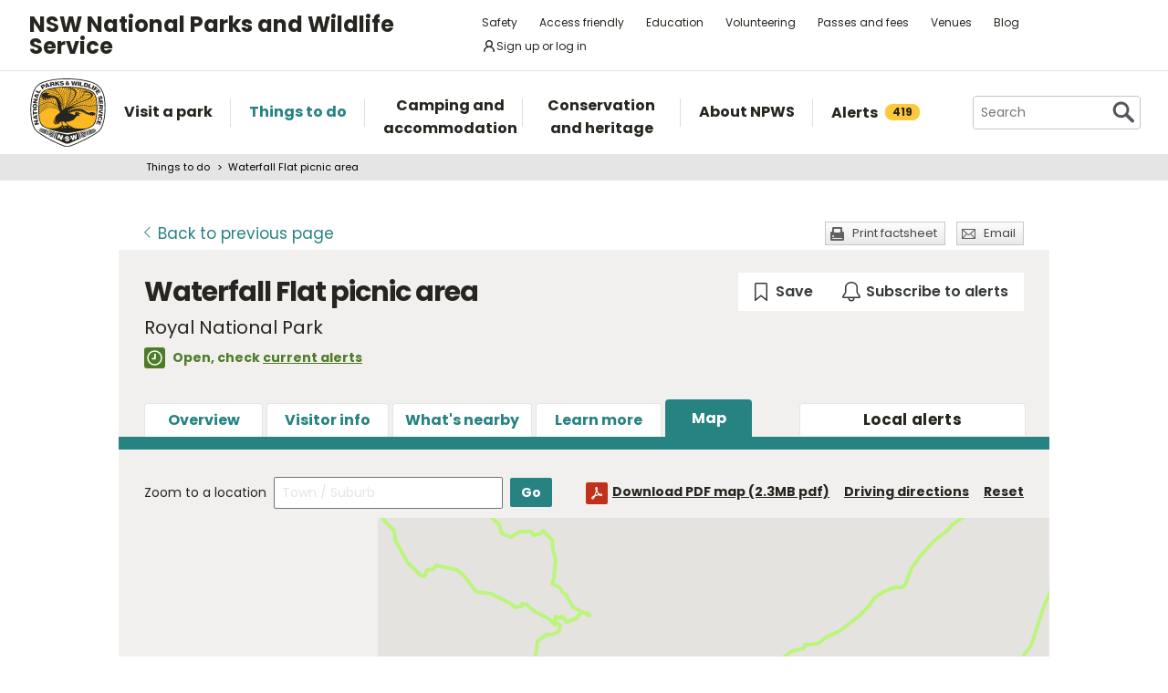

--- FILE ---
content_type: text/html; charset=utf-8
request_url: https://www.google.com/recaptcha/api2/anchor?ar=1&k=6LdAt48qAAAAANhCWh5h5qtiFDnxLjUiLFCu7QoJ&co=aHR0cHM6Ly93d3cubmF0aW9uYWxwYXJrcy5uc3cuZ292LmF1OjQ0Mw..&hl=en&v=N67nZn4AqZkNcbeMu4prBgzg&size=normal&anchor-ms=20000&execute-ms=30000&cb=824fhepikxoz
body_size: 49498
content:
<!DOCTYPE HTML><html dir="ltr" lang="en"><head><meta http-equiv="Content-Type" content="text/html; charset=UTF-8">
<meta http-equiv="X-UA-Compatible" content="IE=edge">
<title>reCAPTCHA</title>
<style type="text/css">
/* cyrillic-ext */
@font-face {
  font-family: 'Roboto';
  font-style: normal;
  font-weight: 400;
  font-stretch: 100%;
  src: url(//fonts.gstatic.com/s/roboto/v48/KFO7CnqEu92Fr1ME7kSn66aGLdTylUAMa3GUBHMdazTgWw.woff2) format('woff2');
  unicode-range: U+0460-052F, U+1C80-1C8A, U+20B4, U+2DE0-2DFF, U+A640-A69F, U+FE2E-FE2F;
}
/* cyrillic */
@font-face {
  font-family: 'Roboto';
  font-style: normal;
  font-weight: 400;
  font-stretch: 100%;
  src: url(//fonts.gstatic.com/s/roboto/v48/KFO7CnqEu92Fr1ME7kSn66aGLdTylUAMa3iUBHMdazTgWw.woff2) format('woff2');
  unicode-range: U+0301, U+0400-045F, U+0490-0491, U+04B0-04B1, U+2116;
}
/* greek-ext */
@font-face {
  font-family: 'Roboto';
  font-style: normal;
  font-weight: 400;
  font-stretch: 100%;
  src: url(//fonts.gstatic.com/s/roboto/v48/KFO7CnqEu92Fr1ME7kSn66aGLdTylUAMa3CUBHMdazTgWw.woff2) format('woff2');
  unicode-range: U+1F00-1FFF;
}
/* greek */
@font-face {
  font-family: 'Roboto';
  font-style: normal;
  font-weight: 400;
  font-stretch: 100%;
  src: url(//fonts.gstatic.com/s/roboto/v48/KFO7CnqEu92Fr1ME7kSn66aGLdTylUAMa3-UBHMdazTgWw.woff2) format('woff2');
  unicode-range: U+0370-0377, U+037A-037F, U+0384-038A, U+038C, U+038E-03A1, U+03A3-03FF;
}
/* math */
@font-face {
  font-family: 'Roboto';
  font-style: normal;
  font-weight: 400;
  font-stretch: 100%;
  src: url(//fonts.gstatic.com/s/roboto/v48/KFO7CnqEu92Fr1ME7kSn66aGLdTylUAMawCUBHMdazTgWw.woff2) format('woff2');
  unicode-range: U+0302-0303, U+0305, U+0307-0308, U+0310, U+0312, U+0315, U+031A, U+0326-0327, U+032C, U+032F-0330, U+0332-0333, U+0338, U+033A, U+0346, U+034D, U+0391-03A1, U+03A3-03A9, U+03B1-03C9, U+03D1, U+03D5-03D6, U+03F0-03F1, U+03F4-03F5, U+2016-2017, U+2034-2038, U+203C, U+2040, U+2043, U+2047, U+2050, U+2057, U+205F, U+2070-2071, U+2074-208E, U+2090-209C, U+20D0-20DC, U+20E1, U+20E5-20EF, U+2100-2112, U+2114-2115, U+2117-2121, U+2123-214F, U+2190, U+2192, U+2194-21AE, U+21B0-21E5, U+21F1-21F2, U+21F4-2211, U+2213-2214, U+2216-22FF, U+2308-230B, U+2310, U+2319, U+231C-2321, U+2336-237A, U+237C, U+2395, U+239B-23B7, U+23D0, U+23DC-23E1, U+2474-2475, U+25AF, U+25B3, U+25B7, U+25BD, U+25C1, U+25CA, U+25CC, U+25FB, U+266D-266F, U+27C0-27FF, U+2900-2AFF, U+2B0E-2B11, U+2B30-2B4C, U+2BFE, U+3030, U+FF5B, U+FF5D, U+1D400-1D7FF, U+1EE00-1EEFF;
}
/* symbols */
@font-face {
  font-family: 'Roboto';
  font-style: normal;
  font-weight: 400;
  font-stretch: 100%;
  src: url(//fonts.gstatic.com/s/roboto/v48/KFO7CnqEu92Fr1ME7kSn66aGLdTylUAMaxKUBHMdazTgWw.woff2) format('woff2');
  unicode-range: U+0001-000C, U+000E-001F, U+007F-009F, U+20DD-20E0, U+20E2-20E4, U+2150-218F, U+2190, U+2192, U+2194-2199, U+21AF, U+21E6-21F0, U+21F3, U+2218-2219, U+2299, U+22C4-22C6, U+2300-243F, U+2440-244A, U+2460-24FF, U+25A0-27BF, U+2800-28FF, U+2921-2922, U+2981, U+29BF, U+29EB, U+2B00-2BFF, U+4DC0-4DFF, U+FFF9-FFFB, U+10140-1018E, U+10190-1019C, U+101A0, U+101D0-101FD, U+102E0-102FB, U+10E60-10E7E, U+1D2C0-1D2D3, U+1D2E0-1D37F, U+1F000-1F0FF, U+1F100-1F1AD, U+1F1E6-1F1FF, U+1F30D-1F30F, U+1F315, U+1F31C, U+1F31E, U+1F320-1F32C, U+1F336, U+1F378, U+1F37D, U+1F382, U+1F393-1F39F, U+1F3A7-1F3A8, U+1F3AC-1F3AF, U+1F3C2, U+1F3C4-1F3C6, U+1F3CA-1F3CE, U+1F3D4-1F3E0, U+1F3ED, U+1F3F1-1F3F3, U+1F3F5-1F3F7, U+1F408, U+1F415, U+1F41F, U+1F426, U+1F43F, U+1F441-1F442, U+1F444, U+1F446-1F449, U+1F44C-1F44E, U+1F453, U+1F46A, U+1F47D, U+1F4A3, U+1F4B0, U+1F4B3, U+1F4B9, U+1F4BB, U+1F4BF, U+1F4C8-1F4CB, U+1F4D6, U+1F4DA, U+1F4DF, U+1F4E3-1F4E6, U+1F4EA-1F4ED, U+1F4F7, U+1F4F9-1F4FB, U+1F4FD-1F4FE, U+1F503, U+1F507-1F50B, U+1F50D, U+1F512-1F513, U+1F53E-1F54A, U+1F54F-1F5FA, U+1F610, U+1F650-1F67F, U+1F687, U+1F68D, U+1F691, U+1F694, U+1F698, U+1F6AD, U+1F6B2, U+1F6B9-1F6BA, U+1F6BC, U+1F6C6-1F6CF, U+1F6D3-1F6D7, U+1F6E0-1F6EA, U+1F6F0-1F6F3, U+1F6F7-1F6FC, U+1F700-1F7FF, U+1F800-1F80B, U+1F810-1F847, U+1F850-1F859, U+1F860-1F887, U+1F890-1F8AD, U+1F8B0-1F8BB, U+1F8C0-1F8C1, U+1F900-1F90B, U+1F93B, U+1F946, U+1F984, U+1F996, U+1F9E9, U+1FA00-1FA6F, U+1FA70-1FA7C, U+1FA80-1FA89, U+1FA8F-1FAC6, U+1FACE-1FADC, U+1FADF-1FAE9, U+1FAF0-1FAF8, U+1FB00-1FBFF;
}
/* vietnamese */
@font-face {
  font-family: 'Roboto';
  font-style: normal;
  font-weight: 400;
  font-stretch: 100%;
  src: url(//fonts.gstatic.com/s/roboto/v48/KFO7CnqEu92Fr1ME7kSn66aGLdTylUAMa3OUBHMdazTgWw.woff2) format('woff2');
  unicode-range: U+0102-0103, U+0110-0111, U+0128-0129, U+0168-0169, U+01A0-01A1, U+01AF-01B0, U+0300-0301, U+0303-0304, U+0308-0309, U+0323, U+0329, U+1EA0-1EF9, U+20AB;
}
/* latin-ext */
@font-face {
  font-family: 'Roboto';
  font-style: normal;
  font-weight: 400;
  font-stretch: 100%;
  src: url(//fonts.gstatic.com/s/roboto/v48/KFO7CnqEu92Fr1ME7kSn66aGLdTylUAMa3KUBHMdazTgWw.woff2) format('woff2');
  unicode-range: U+0100-02BA, U+02BD-02C5, U+02C7-02CC, U+02CE-02D7, U+02DD-02FF, U+0304, U+0308, U+0329, U+1D00-1DBF, U+1E00-1E9F, U+1EF2-1EFF, U+2020, U+20A0-20AB, U+20AD-20C0, U+2113, U+2C60-2C7F, U+A720-A7FF;
}
/* latin */
@font-face {
  font-family: 'Roboto';
  font-style: normal;
  font-weight: 400;
  font-stretch: 100%;
  src: url(//fonts.gstatic.com/s/roboto/v48/KFO7CnqEu92Fr1ME7kSn66aGLdTylUAMa3yUBHMdazQ.woff2) format('woff2');
  unicode-range: U+0000-00FF, U+0131, U+0152-0153, U+02BB-02BC, U+02C6, U+02DA, U+02DC, U+0304, U+0308, U+0329, U+2000-206F, U+20AC, U+2122, U+2191, U+2193, U+2212, U+2215, U+FEFF, U+FFFD;
}
/* cyrillic-ext */
@font-face {
  font-family: 'Roboto';
  font-style: normal;
  font-weight: 500;
  font-stretch: 100%;
  src: url(//fonts.gstatic.com/s/roboto/v48/KFO7CnqEu92Fr1ME7kSn66aGLdTylUAMa3GUBHMdazTgWw.woff2) format('woff2');
  unicode-range: U+0460-052F, U+1C80-1C8A, U+20B4, U+2DE0-2DFF, U+A640-A69F, U+FE2E-FE2F;
}
/* cyrillic */
@font-face {
  font-family: 'Roboto';
  font-style: normal;
  font-weight: 500;
  font-stretch: 100%;
  src: url(//fonts.gstatic.com/s/roboto/v48/KFO7CnqEu92Fr1ME7kSn66aGLdTylUAMa3iUBHMdazTgWw.woff2) format('woff2');
  unicode-range: U+0301, U+0400-045F, U+0490-0491, U+04B0-04B1, U+2116;
}
/* greek-ext */
@font-face {
  font-family: 'Roboto';
  font-style: normal;
  font-weight: 500;
  font-stretch: 100%;
  src: url(//fonts.gstatic.com/s/roboto/v48/KFO7CnqEu92Fr1ME7kSn66aGLdTylUAMa3CUBHMdazTgWw.woff2) format('woff2');
  unicode-range: U+1F00-1FFF;
}
/* greek */
@font-face {
  font-family: 'Roboto';
  font-style: normal;
  font-weight: 500;
  font-stretch: 100%;
  src: url(//fonts.gstatic.com/s/roboto/v48/KFO7CnqEu92Fr1ME7kSn66aGLdTylUAMa3-UBHMdazTgWw.woff2) format('woff2');
  unicode-range: U+0370-0377, U+037A-037F, U+0384-038A, U+038C, U+038E-03A1, U+03A3-03FF;
}
/* math */
@font-face {
  font-family: 'Roboto';
  font-style: normal;
  font-weight: 500;
  font-stretch: 100%;
  src: url(//fonts.gstatic.com/s/roboto/v48/KFO7CnqEu92Fr1ME7kSn66aGLdTylUAMawCUBHMdazTgWw.woff2) format('woff2');
  unicode-range: U+0302-0303, U+0305, U+0307-0308, U+0310, U+0312, U+0315, U+031A, U+0326-0327, U+032C, U+032F-0330, U+0332-0333, U+0338, U+033A, U+0346, U+034D, U+0391-03A1, U+03A3-03A9, U+03B1-03C9, U+03D1, U+03D5-03D6, U+03F0-03F1, U+03F4-03F5, U+2016-2017, U+2034-2038, U+203C, U+2040, U+2043, U+2047, U+2050, U+2057, U+205F, U+2070-2071, U+2074-208E, U+2090-209C, U+20D0-20DC, U+20E1, U+20E5-20EF, U+2100-2112, U+2114-2115, U+2117-2121, U+2123-214F, U+2190, U+2192, U+2194-21AE, U+21B0-21E5, U+21F1-21F2, U+21F4-2211, U+2213-2214, U+2216-22FF, U+2308-230B, U+2310, U+2319, U+231C-2321, U+2336-237A, U+237C, U+2395, U+239B-23B7, U+23D0, U+23DC-23E1, U+2474-2475, U+25AF, U+25B3, U+25B7, U+25BD, U+25C1, U+25CA, U+25CC, U+25FB, U+266D-266F, U+27C0-27FF, U+2900-2AFF, U+2B0E-2B11, U+2B30-2B4C, U+2BFE, U+3030, U+FF5B, U+FF5D, U+1D400-1D7FF, U+1EE00-1EEFF;
}
/* symbols */
@font-face {
  font-family: 'Roboto';
  font-style: normal;
  font-weight: 500;
  font-stretch: 100%;
  src: url(//fonts.gstatic.com/s/roboto/v48/KFO7CnqEu92Fr1ME7kSn66aGLdTylUAMaxKUBHMdazTgWw.woff2) format('woff2');
  unicode-range: U+0001-000C, U+000E-001F, U+007F-009F, U+20DD-20E0, U+20E2-20E4, U+2150-218F, U+2190, U+2192, U+2194-2199, U+21AF, U+21E6-21F0, U+21F3, U+2218-2219, U+2299, U+22C4-22C6, U+2300-243F, U+2440-244A, U+2460-24FF, U+25A0-27BF, U+2800-28FF, U+2921-2922, U+2981, U+29BF, U+29EB, U+2B00-2BFF, U+4DC0-4DFF, U+FFF9-FFFB, U+10140-1018E, U+10190-1019C, U+101A0, U+101D0-101FD, U+102E0-102FB, U+10E60-10E7E, U+1D2C0-1D2D3, U+1D2E0-1D37F, U+1F000-1F0FF, U+1F100-1F1AD, U+1F1E6-1F1FF, U+1F30D-1F30F, U+1F315, U+1F31C, U+1F31E, U+1F320-1F32C, U+1F336, U+1F378, U+1F37D, U+1F382, U+1F393-1F39F, U+1F3A7-1F3A8, U+1F3AC-1F3AF, U+1F3C2, U+1F3C4-1F3C6, U+1F3CA-1F3CE, U+1F3D4-1F3E0, U+1F3ED, U+1F3F1-1F3F3, U+1F3F5-1F3F7, U+1F408, U+1F415, U+1F41F, U+1F426, U+1F43F, U+1F441-1F442, U+1F444, U+1F446-1F449, U+1F44C-1F44E, U+1F453, U+1F46A, U+1F47D, U+1F4A3, U+1F4B0, U+1F4B3, U+1F4B9, U+1F4BB, U+1F4BF, U+1F4C8-1F4CB, U+1F4D6, U+1F4DA, U+1F4DF, U+1F4E3-1F4E6, U+1F4EA-1F4ED, U+1F4F7, U+1F4F9-1F4FB, U+1F4FD-1F4FE, U+1F503, U+1F507-1F50B, U+1F50D, U+1F512-1F513, U+1F53E-1F54A, U+1F54F-1F5FA, U+1F610, U+1F650-1F67F, U+1F687, U+1F68D, U+1F691, U+1F694, U+1F698, U+1F6AD, U+1F6B2, U+1F6B9-1F6BA, U+1F6BC, U+1F6C6-1F6CF, U+1F6D3-1F6D7, U+1F6E0-1F6EA, U+1F6F0-1F6F3, U+1F6F7-1F6FC, U+1F700-1F7FF, U+1F800-1F80B, U+1F810-1F847, U+1F850-1F859, U+1F860-1F887, U+1F890-1F8AD, U+1F8B0-1F8BB, U+1F8C0-1F8C1, U+1F900-1F90B, U+1F93B, U+1F946, U+1F984, U+1F996, U+1F9E9, U+1FA00-1FA6F, U+1FA70-1FA7C, U+1FA80-1FA89, U+1FA8F-1FAC6, U+1FACE-1FADC, U+1FADF-1FAE9, U+1FAF0-1FAF8, U+1FB00-1FBFF;
}
/* vietnamese */
@font-face {
  font-family: 'Roboto';
  font-style: normal;
  font-weight: 500;
  font-stretch: 100%;
  src: url(//fonts.gstatic.com/s/roboto/v48/KFO7CnqEu92Fr1ME7kSn66aGLdTylUAMa3OUBHMdazTgWw.woff2) format('woff2');
  unicode-range: U+0102-0103, U+0110-0111, U+0128-0129, U+0168-0169, U+01A0-01A1, U+01AF-01B0, U+0300-0301, U+0303-0304, U+0308-0309, U+0323, U+0329, U+1EA0-1EF9, U+20AB;
}
/* latin-ext */
@font-face {
  font-family: 'Roboto';
  font-style: normal;
  font-weight: 500;
  font-stretch: 100%;
  src: url(//fonts.gstatic.com/s/roboto/v48/KFO7CnqEu92Fr1ME7kSn66aGLdTylUAMa3KUBHMdazTgWw.woff2) format('woff2');
  unicode-range: U+0100-02BA, U+02BD-02C5, U+02C7-02CC, U+02CE-02D7, U+02DD-02FF, U+0304, U+0308, U+0329, U+1D00-1DBF, U+1E00-1E9F, U+1EF2-1EFF, U+2020, U+20A0-20AB, U+20AD-20C0, U+2113, U+2C60-2C7F, U+A720-A7FF;
}
/* latin */
@font-face {
  font-family: 'Roboto';
  font-style: normal;
  font-weight: 500;
  font-stretch: 100%;
  src: url(//fonts.gstatic.com/s/roboto/v48/KFO7CnqEu92Fr1ME7kSn66aGLdTylUAMa3yUBHMdazQ.woff2) format('woff2');
  unicode-range: U+0000-00FF, U+0131, U+0152-0153, U+02BB-02BC, U+02C6, U+02DA, U+02DC, U+0304, U+0308, U+0329, U+2000-206F, U+20AC, U+2122, U+2191, U+2193, U+2212, U+2215, U+FEFF, U+FFFD;
}
/* cyrillic-ext */
@font-face {
  font-family: 'Roboto';
  font-style: normal;
  font-weight: 900;
  font-stretch: 100%;
  src: url(//fonts.gstatic.com/s/roboto/v48/KFO7CnqEu92Fr1ME7kSn66aGLdTylUAMa3GUBHMdazTgWw.woff2) format('woff2');
  unicode-range: U+0460-052F, U+1C80-1C8A, U+20B4, U+2DE0-2DFF, U+A640-A69F, U+FE2E-FE2F;
}
/* cyrillic */
@font-face {
  font-family: 'Roboto';
  font-style: normal;
  font-weight: 900;
  font-stretch: 100%;
  src: url(//fonts.gstatic.com/s/roboto/v48/KFO7CnqEu92Fr1ME7kSn66aGLdTylUAMa3iUBHMdazTgWw.woff2) format('woff2');
  unicode-range: U+0301, U+0400-045F, U+0490-0491, U+04B0-04B1, U+2116;
}
/* greek-ext */
@font-face {
  font-family: 'Roboto';
  font-style: normal;
  font-weight: 900;
  font-stretch: 100%;
  src: url(//fonts.gstatic.com/s/roboto/v48/KFO7CnqEu92Fr1ME7kSn66aGLdTylUAMa3CUBHMdazTgWw.woff2) format('woff2');
  unicode-range: U+1F00-1FFF;
}
/* greek */
@font-face {
  font-family: 'Roboto';
  font-style: normal;
  font-weight: 900;
  font-stretch: 100%;
  src: url(//fonts.gstatic.com/s/roboto/v48/KFO7CnqEu92Fr1ME7kSn66aGLdTylUAMa3-UBHMdazTgWw.woff2) format('woff2');
  unicode-range: U+0370-0377, U+037A-037F, U+0384-038A, U+038C, U+038E-03A1, U+03A3-03FF;
}
/* math */
@font-face {
  font-family: 'Roboto';
  font-style: normal;
  font-weight: 900;
  font-stretch: 100%;
  src: url(//fonts.gstatic.com/s/roboto/v48/KFO7CnqEu92Fr1ME7kSn66aGLdTylUAMawCUBHMdazTgWw.woff2) format('woff2');
  unicode-range: U+0302-0303, U+0305, U+0307-0308, U+0310, U+0312, U+0315, U+031A, U+0326-0327, U+032C, U+032F-0330, U+0332-0333, U+0338, U+033A, U+0346, U+034D, U+0391-03A1, U+03A3-03A9, U+03B1-03C9, U+03D1, U+03D5-03D6, U+03F0-03F1, U+03F4-03F5, U+2016-2017, U+2034-2038, U+203C, U+2040, U+2043, U+2047, U+2050, U+2057, U+205F, U+2070-2071, U+2074-208E, U+2090-209C, U+20D0-20DC, U+20E1, U+20E5-20EF, U+2100-2112, U+2114-2115, U+2117-2121, U+2123-214F, U+2190, U+2192, U+2194-21AE, U+21B0-21E5, U+21F1-21F2, U+21F4-2211, U+2213-2214, U+2216-22FF, U+2308-230B, U+2310, U+2319, U+231C-2321, U+2336-237A, U+237C, U+2395, U+239B-23B7, U+23D0, U+23DC-23E1, U+2474-2475, U+25AF, U+25B3, U+25B7, U+25BD, U+25C1, U+25CA, U+25CC, U+25FB, U+266D-266F, U+27C0-27FF, U+2900-2AFF, U+2B0E-2B11, U+2B30-2B4C, U+2BFE, U+3030, U+FF5B, U+FF5D, U+1D400-1D7FF, U+1EE00-1EEFF;
}
/* symbols */
@font-face {
  font-family: 'Roboto';
  font-style: normal;
  font-weight: 900;
  font-stretch: 100%;
  src: url(//fonts.gstatic.com/s/roboto/v48/KFO7CnqEu92Fr1ME7kSn66aGLdTylUAMaxKUBHMdazTgWw.woff2) format('woff2');
  unicode-range: U+0001-000C, U+000E-001F, U+007F-009F, U+20DD-20E0, U+20E2-20E4, U+2150-218F, U+2190, U+2192, U+2194-2199, U+21AF, U+21E6-21F0, U+21F3, U+2218-2219, U+2299, U+22C4-22C6, U+2300-243F, U+2440-244A, U+2460-24FF, U+25A0-27BF, U+2800-28FF, U+2921-2922, U+2981, U+29BF, U+29EB, U+2B00-2BFF, U+4DC0-4DFF, U+FFF9-FFFB, U+10140-1018E, U+10190-1019C, U+101A0, U+101D0-101FD, U+102E0-102FB, U+10E60-10E7E, U+1D2C0-1D2D3, U+1D2E0-1D37F, U+1F000-1F0FF, U+1F100-1F1AD, U+1F1E6-1F1FF, U+1F30D-1F30F, U+1F315, U+1F31C, U+1F31E, U+1F320-1F32C, U+1F336, U+1F378, U+1F37D, U+1F382, U+1F393-1F39F, U+1F3A7-1F3A8, U+1F3AC-1F3AF, U+1F3C2, U+1F3C4-1F3C6, U+1F3CA-1F3CE, U+1F3D4-1F3E0, U+1F3ED, U+1F3F1-1F3F3, U+1F3F5-1F3F7, U+1F408, U+1F415, U+1F41F, U+1F426, U+1F43F, U+1F441-1F442, U+1F444, U+1F446-1F449, U+1F44C-1F44E, U+1F453, U+1F46A, U+1F47D, U+1F4A3, U+1F4B0, U+1F4B3, U+1F4B9, U+1F4BB, U+1F4BF, U+1F4C8-1F4CB, U+1F4D6, U+1F4DA, U+1F4DF, U+1F4E3-1F4E6, U+1F4EA-1F4ED, U+1F4F7, U+1F4F9-1F4FB, U+1F4FD-1F4FE, U+1F503, U+1F507-1F50B, U+1F50D, U+1F512-1F513, U+1F53E-1F54A, U+1F54F-1F5FA, U+1F610, U+1F650-1F67F, U+1F687, U+1F68D, U+1F691, U+1F694, U+1F698, U+1F6AD, U+1F6B2, U+1F6B9-1F6BA, U+1F6BC, U+1F6C6-1F6CF, U+1F6D3-1F6D7, U+1F6E0-1F6EA, U+1F6F0-1F6F3, U+1F6F7-1F6FC, U+1F700-1F7FF, U+1F800-1F80B, U+1F810-1F847, U+1F850-1F859, U+1F860-1F887, U+1F890-1F8AD, U+1F8B0-1F8BB, U+1F8C0-1F8C1, U+1F900-1F90B, U+1F93B, U+1F946, U+1F984, U+1F996, U+1F9E9, U+1FA00-1FA6F, U+1FA70-1FA7C, U+1FA80-1FA89, U+1FA8F-1FAC6, U+1FACE-1FADC, U+1FADF-1FAE9, U+1FAF0-1FAF8, U+1FB00-1FBFF;
}
/* vietnamese */
@font-face {
  font-family: 'Roboto';
  font-style: normal;
  font-weight: 900;
  font-stretch: 100%;
  src: url(//fonts.gstatic.com/s/roboto/v48/KFO7CnqEu92Fr1ME7kSn66aGLdTylUAMa3OUBHMdazTgWw.woff2) format('woff2');
  unicode-range: U+0102-0103, U+0110-0111, U+0128-0129, U+0168-0169, U+01A0-01A1, U+01AF-01B0, U+0300-0301, U+0303-0304, U+0308-0309, U+0323, U+0329, U+1EA0-1EF9, U+20AB;
}
/* latin-ext */
@font-face {
  font-family: 'Roboto';
  font-style: normal;
  font-weight: 900;
  font-stretch: 100%;
  src: url(//fonts.gstatic.com/s/roboto/v48/KFO7CnqEu92Fr1ME7kSn66aGLdTylUAMa3KUBHMdazTgWw.woff2) format('woff2');
  unicode-range: U+0100-02BA, U+02BD-02C5, U+02C7-02CC, U+02CE-02D7, U+02DD-02FF, U+0304, U+0308, U+0329, U+1D00-1DBF, U+1E00-1E9F, U+1EF2-1EFF, U+2020, U+20A0-20AB, U+20AD-20C0, U+2113, U+2C60-2C7F, U+A720-A7FF;
}
/* latin */
@font-face {
  font-family: 'Roboto';
  font-style: normal;
  font-weight: 900;
  font-stretch: 100%;
  src: url(//fonts.gstatic.com/s/roboto/v48/KFO7CnqEu92Fr1ME7kSn66aGLdTylUAMa3yUBHMdazQ.woff2) format('woff2');
  unicode-range: U+0000-00FF, U+0131, U+0152-0153, U+02BB-02BC, U+02C6, U+02DA, U+02DC, U+0304, U+0308, U+0329, U+2000-206F, U+20AC, U+2122, U+2191, U+2193, U+2212, U+2215, U+FEFF, U+FFFD;
}

</style>
<link rel="stylesheet" type="text/css" href="https://www.gstatic.com/recaptcha/releases/N67nZn4AqZkNcbeMu4prBgzg/styles__ltr.css">
<script nonce="BNJHty4mgM-Ys1DTjFe-NQ" type="text/javascript">window['__recaptcha_api'] = 'https://www.google.com/recaptcha/api2/';</script>
<script type="text/javascript" src="https://www.gstatic.com/recaptcha/releases/N67nZn4AqZkNcbeMu4prBgzg/recaptcha__en.js" nonce="BNJHty4mgM-Ys1DTjFe-NQ">
      
    </script></head>
<body><div id="rc-anchor-alert" class="rc-anchor-alert"></div>
<input type="hidden" id="recaptcha-token" value="[base64]">
<script type="text/javascript" nonce="BNJHty4mgM-Ys1DTjFe-NQ">
      recaptcha.anchor.Main.init("[\x22ainput\x22,[\x22bgdata\x22,\x22\x22,\[base64]/[base64]/[base64]/bmV3IHJbeF0oY1swXSk6RT09Mj9uZXcgclt4XShjWzBdLGNbMV0pOkU9PTM/bmV3IHJbeF0oY1swXSxjWzFdLGNbMl0pOkU9PTQ/[base64]/[base64]/[base64]/[base64]/[base64]/[base64]/[base64]/[base64]\x22,\[base64]\\u003d\\u003d\x22,\x22w4Jvw7HCgcOww5rCm3hiYRjDrMO+THxHQcKVw7c1NlXCisOPwrbCvAVFw6MYfUkmwpwew7LCr8KOwq8OwrvCgcO3wrxXwrQiw6J4LV/DpC5JIBFMw7Y/VFVwHMK7woDDgBB5ZXUnwqLDtsKBNw8hDkYJwr7Dn8Kdw6bCosOwwrAGw4TDpcOZwpt1eMKYw5HDlMKhwrbCgGNXw5jClMKzb8O/M8KVw7DDpcOReMOTbDw4RgrDoSUVw7IqwrjDuU3DqD3Cp8OKw5TDhhfDscOcfAXDqhtkwq4/O8OwNETDqFbCumtHP8OcFDbCiBFww4DCuD0Kw5HCmzXDoVtLwoJBfj8NwoEUwpdqWCDDjH95dcOSw5EVwr/DqcKEHMOyacKfw5rDmsO6dnBmw5XDt8K0w4NXw5rCs3PCpsOMw4lKwplGw4/[base64]/ClsK+NVRhLcOLPVnDuMO2ewbCl8K1w7vDi8OjD8KDIsKbdGdmBDjDrsKrJhPCjcKlw7/CisOKTz7CryIvFcKDG1LCp8O5w44UMcKfw6RyE8KPP8Kiw6jDtMKBwpTCssOxw45scMKIwpQ8NSQTworCtMOXDgJdejRDwpUPwoBsYcKGQMKow49zKMKgwrM9w7VRwpbCskQWw6Vow7k/IXokwpbCsERvYMOhw7Jpw64Lw7VZQ8OHw5jDlsKvw4A8dsORM0PDshPDs8ORwrjDuE/CqG7Do8KTw6TCnxHDui/DsxXDssKLwrfCv8OdAsKww7k/[base64]/IMOxczvCrzRhwqPCusK5PMKDwqpowrpGJ8OXw7JUfVTChsOtwpdDRcKxAD3CsMOibw4GWVshZ0jCtFNPNGXDt8KQUlBNSMOpb8KGw6DCj33DssOgw4c/w5zDi03CucKHO0bCtcOsfcOKEWXDj03DmE9BwqJNw4wKwrjCm0rDucKKYV7ClcOHEH3DkTrCjxg8w4nDugsVwqkUw4XDgG4pwp4ERMKMIcKnw57DtzRGw4vCtMOzSMOOwoFfw5UQwrrCjzgjM0nCiX3CrcKmw63Dk2rDtUIAXzQTOsKUwoNHwq/DgcKTwpbDkVnClTkLwo0JIMOmwqXDvcKCw6jClTEswrRiMcK1wofCucOgZmMlwqNyHMOaTsKNw4Q4SRXDsHs+w4bCvcKte1AhVFXCjcOKV8OWw5bDo8KPD8Kpw7E0GcOBUg3DmETDmcKUVsK0w7XCuMKkw4lATgUMw6ZMVQ/DkcO/[base64]/ChEkhW2DCvFjCksKrLcOIA8KTwrjCp8OUwqdaGcOqwqd/[base64]/DncKkEcOXVcKAwpwFwrDCow1pw5/[base64]/DtgF9w4bDoVfDlMOaw5IUw7vCiitXCcKYDsK3w4/CmsONFyHCo29Yw6rCusKQwqdGwpzDqXbDkMKoTCkDCT4DcBZmWcK2w7TCg1xRY8OSw7gwJsK4ZFDCicOkw5HCmsKPwpxwG1QIJFgSaTZEV8OMw5wNTiHCo8OfT8OWwr8OcnnCig/CiXvCo8KowqjDu1lvcnwsw7VEExLDvQZ/wocHXcKcwrXDmlbCmsKtw6xNwpTDs8KnasKCUlHDncO+w5zCnsOeDMOew6fCh8Kow50WwqMrwrt3w5/DicOWw4wBworDt8KHw4jCpSdBE8ObdsOnSmzDn3IKw7bCoXoLw4XDpzVLwoIYw7/CkzfDpWMEOMKawq0aKsOdKMKENsK1wpgtwofCsDXCh8OpAlAaNxDDk1nCiSZswrZQGMOyB1hAMMOXwrfCgT0Cwp5ow6TCrgVEw6rCrVEbYz/CvMO8wqoBdcOSw67ChMOowrZ8N3PDjW9CGV1eWsOeDTBBGQLDscOkEwNeWH5xw5zCm8OJwo/CgcOlWiRPJsKjwpw4wr0Aw7fDk8KuGz7DuRNaY8OfUhzCkMKaPDLDvsOTZMKRwr9OwpDDvj/DmU3CuwHClXLCnUfCocKQICVRwpArw6NbF8OHVMKfZgZaJjfCnhXDlhvDqE7DpU7DqsKawpF5wpXCi8KfOQvDrhTCr8K+LHfDiEzDq8Ouw5UVG8OCLU8ZwoDDkjjDqk/DusK+fMKiwprDgT5CS2LCmSjCmlnChCsoUDTCgsOkwq8gw4zDrMKZVj3CnGZ+GmjDuMKSwqfDjmbCuMOBWyvDkMOODlRLw4Ucw5DCu8OPdwbDscK0LhkFAsK9Nw3CgznDlsOgTD/CrjZpU8KvwqPDm8KJcMO2wpzChCh2w6BMwpVPAz7CqcOnLMKYwrpTP1NdHDUgDMOfAGJhQiTDpSVSQTBRworDrnPCkMK7wo/Dr8Oaw5VeACXCm8K0w6c/fDrDisOlVC5kwq5WJzh7KsKqw5DCqsK3woJFw6stHhLDg0QPA8K4wrAHbsO3w75GwoxAb8KUw7AMEAcZwqFtccKvw6xPwo7CqsKsIk/CiMKkGCMpw4k6w6NddwPCt8OJEnXDrgowKTQsWjUSwqpGFD/DqjXDk8KyAQJ6DMK9EMKnwpdbeiTDoHDCsHwfw6A/cSHDl8O/w4LCvSnCkcO4IsOCw6UYSQtFFU7DpwN9w6PDh8OHBjnDnMKUMxddGcO1w5fDkcKIw7PCrTvCqcOBCVDCsMKjw4JIwpDCgQ/CvMOhLMO4w6hmJXUTwrrCpwpURx3DklMrSkMJw5omwrbDhsOFw7pXFBdiampgwrjDq3jCglwXDsKXEArDh8KpbxbDr0PDr8KcHgl5Y8Kkw7vDg0o3w6nCmMOIfsO7w5fCs8O+w5dbw7bDicKKaDLCoGpswrbDuMOnw7sBWSTDrMOBX8K3w48ENcOww67CrsOHwp/[base64]/Cp1I9w4oWw7fDncKQwoTDi8OMfQAZw4tEc8KGPAsZIQfDlX1ZNFVxwrQ+OkFLXRNNawQTWSIWw65DKlrCr8ODDsOrwrvDqi/Dv8O4OMOpfHVjwrHDnsKCWQAOwqJuWMKaw6/[base64]/DmyvCkMK9PiR/ecO1w6PCnCPCjcOhwrTDpGBXSETCjcO6w53Di8OxwoPChixHworDj8OUwq5Nw5hzw4ENAgsNw4LDgsKgFAXCtcOQcx/DqE7DoMODOERtwqgIwrpcw4xow7/[base64]/CqjnCmhorw5cIw7YBAD7Cmk7Ch3c2HcOCw7YEYFHCqsOCecKKIMKlU8KQNcKkw4HDr2/[base64]/[base64]/CkmHCnsOaHxnCgMK5w7JRw6JCwrXCscKxw5wQw63CqB/Dg8OowpZ3ORnCqMKDckHDghofakHCuMOYAMKQa8OLw51ZPsK4w5srQzJneB/CjQp1LklawqBXWgFMYgALTXwdw4oiw6gcwoEwwpfCnzQfw6t5w61wY8O/w7taKcK/acKfw5gsw68MblgUwo5WIsKywpxqw7XDkF9ww4NJG8K+Qhoaw4PCksOSDsOdwogNBjwpL8OfLV/[base64]/w6TCu8KewobCt1QqwqPDmMKYK8OZRcOpAsOZAMOdwrVXwoHCpsOnw43CvMOmw7HCncOoT8KFw6snw4xoQsOOwrY/wqbClR0FSQlUwqFkw7l6JgcqW8O8w4nCnMKlw6fChjXDohk6LMKGdsOcScOEw5/CjsKAdjnCrTBTfzjCoMO1C8K0fD0VdsKsAhLDscOwGcKcwrDCscKoG8Oaw6LDq0rDtC/CumfCtcOJwo3DtMKAPk88R3FQM0jCh8KEw53CosKJwoDDk8OlRMKrOW1xJV0XwosBV8ODLgHDi8K9woknw6/DgloRwqPCgsKdwrDCjAHDv8Okw5XDr8OfwqBswo9lcsKvwrDDicKdE8OZMsOSwpfCj8Ojfn3DtzLDkGXCg8OLw7lRL2hvWMOhwo01DsKgw6/DnsOWT2/[base64]/PMOXwoA2ejcIHX7DtsO/O1vDjcONwrJ9BMO5woTDssOdVsO5V8KtwpPCgsK3wrvDqzBQw5fCusKKbMK9dMK1c8Krf0PCm23CscOELcKSQT4HwoU8woHCvVnDllU9PsKFB2bCrnIPwp0yDF/CugzCg27CombDm8Opw7LDvcOJwoDDuhnDlH/[base64]/wrHCncKeb1pxd8KSc3BVwrLDmsKpwqvCjMKOLMO9NzFebBgJLzhHacO4E8KywpfCoMOVwr8Ew6rDq8OGw5skPsOYaMKRLcOYw5YKwpzCksOowo3Cs8O5wrNSZn3CilPCisOHcnjCu8Kww4rDgCTDvWTCmMK5wqVXPMO2XsORw5/[base64]/[base64]/[base64]/NcOaw5FUw5pLG190JMOZw5HCiQ8+e8Kmw6fCi8Kfwq7DqiVvw6jCo1sQwpNvw7kFw6/DoMO2w61xcMK6ZXAiVRfDhgFAw6VhDHFCw7nClMKCw7DCvSc5w4vDksO3KCTCqMOzw7vDocO/wozCuW3DpcONWsOrM8KgwpXCrcOhw4fCmcK0w4zClcKZwodjTlYFwpPDtEnCqyplQsKgXMOmwrHCucOGw4sywr/DmcKtw7IBag1zDDRwwpJUw5zDvsOiZcKsMVfCisKHwr/DusODPsOZYsOAXsKOQsKjaiHCpAHCgyfCgVXCkMO3NBfDlHrDisK6w4MKwp7DkQNcwoTDgsO6X8KqTl5xUn81w6RrV8KPwoXDjWJBCcK2wpghw55mF27CoQREaUAfBzvChlBlRwLDsADDmgdCw47Dt2F/wovClMK6DiYWwq3CosOrwoMLw48+w7FyccKkwoDDtXbCmULCun8ew7HDjUbClMKrw4MHwrcqS8K8wrPCosOWwpprwpscw5nDhzDCuRhOTSzCtMOXw4PCsMKVNMOgw4/[base64]/L8OIwqzCuSPDvMOUw4HCpGUMPUoATX7DixBQwoPDsHdowpU7dEHCrMKHwrvCh8OeTybCg1bCusOWG8OQPTx2wrrDg8O4wrnCmHkYOMOyDsO+wpXCiW/CpiDDhm/CgjfClixkCMKgM1lgBSMYwq9ocMO6w5Ihe8KBbB4ac0rDrjvCl8KaCTjCtBY9I8K1N03DtsONb07DksOUaMOBKls4wrLCv8OUQx3CgsOzSW/[base64]/DlDQbwrgSUsKrwpnDjcKYwosywrcFHGzCmXDChDjDiXHCmR1hwqILDxceKXdIw70OVMKuwpjDr0/Cl8OTDHnDpCDDuhbClX0LZxo3HGsRw64kKMKbd8Omw4tqdH/[base64]/wolGw752U8ONN8O/w6oLV29oXzXDl8OnBsO+JcK3HsOXwqAOwqdWw5vCj8Ktw7dJA03Ck8KUw6EML3HDqcOmw4zClsKxw4pbwr5RdFbDo0/CjzPCisO9w53CpFI3esKpw5HCvlJrcD/DmyB2wpNIIsKXA3pQbkXDpGZYwpN6wpHDsgDDvlEXw5dPL2rCunfCjcOWwqtDa3nDrMOCwqjCp8O/w586QMOZWzHDicOzQwBpw7scUwN1TsOBEMKCRWnDkjwcWHXCh3hJw4t2CmXDmcOOJcO7wrPDi1nCisOqw4XCv8KBPRYXwrbDgcK2wo5fw6FTJMKJS8OyYMKjw55vwovDnR7CqcOKOxLCq0HCpMKsejnDr8OrYcO0w7rDusKzwosQw7xccF3CpMOpZXxNw4/CsQrDrUfChglsCyNVw6jDmksad2rDpUnDi8OPKhlgw6ZXOCYYL8Kqc8OiHVnCmVnDqsOKw7Msw50FKkVaw6Zmw7vCgQDCsDwPHsOJelI/wocTc8KJKsK4w4jClzBRwrNPwprCjljCrDHDm8OEG3HDrgvCl211w4ghdBXDrMKswoIcL8OIw7rDj0fCtVDDnRRUX8ObUMOIdcOFJyUrCVVfwqEkwr7DgSAIN8O9wp/DrsKCwpoxEMOsOcKKw7Qsw5VhCMKPwq/CnhDDux7DtsOBRAbDqsOPPcK4w7HCjVYFRF7CsArCr8Ovw658O8KJacK1wrd0w6Z6Q2/Cg8OuFMK6Kjh4w7TCulBDw7EkdmDCjzwiw7hawpdxw4EsFxbCqhDCh8ONw6XCgsOvw6jChFbCpcOMw4taw4pDw5ENWcKSfcKeXcOFXhvCpsO3w43DkVjCvsKKwr4Ow7PDtWvCmsKBw7/[base64]/CtWFMwotuTHvDqzvCusKcw6bDgGvCujTClgZUcMOhw4nCmMKXw5/CuA0ew77DpsO+egvClcOYw5DDscODeCtWwoTCnFQlM3Uvw5zDncO2wrfCr0xqFmrDhTfDoMKxJcKBNFBxwrTDrcKRTMK2wqphw6ldw53DkmnCvGtADxjDm8KoQ8Kew6Ygw4vDh3bDp3M0w6LDv2XDpcOsfX8NGQ1dY0bDj0xvwr7DkzXDhsOuw67DihzDmsO/fcKHwoHCnMKVKcOWJR/DhCopY8OKQlrCt8O3TMKAT8Ktw4HCn8KkwqMNwpvCkRHCkjd7WTFdb27Dl0HDv8O6ScOIw73CpsK1wrzCrMO4w4N7cX4zPwYJfGAPScObwpLCiyHDoFIWwpVOw6TDvcOsw5U2w7zCgcKPWCg1w6ASY8KtVDrDnsOHGMK3ex0Ww6/DlyLCr8KmUU0zBsOSwrjCmDM2wrDDgsOsw51Uw67CmTxfFMKgFsO2HHDDqsKjW1BGwogbecKqX0XDviZJwrMiwokBwoxaTDPCnjDCiGLDqyLDnEbDn8OLLxF0awsvwqbDvkQYw5XCtsOiw5MtwqvDn8OnQmQCw4lvwqQPX8KOPXHCkULDt8KnQV9RGV/DjcK/Z3jCsXVCw60Mw4wgCz4ZBWLCusKHflTCssK8FMKMasO9wptYdMKODn0ew4jDtkbDkAAYw44RTFltw7Vpwp/DsVDDlxEVBFFuw7zDncKOw7MDwrw5L8KIwpYNwrXClcODw5vDlk/DnMOswrjCnklRLCPCl8KBwqV9c8Kow7kHwrLClxJyw5MJdWtpFMO/[base64]/wrxewpk1w4haD8KSMBvCmMOpw4HCjcKESV9zwqACWhkFw5LDnnnDgX4XHcKIEmPDuSjDhcKMwpPCqlQVw77CicKxw50SPcKXwo3DiDbDknDDk0MNwqrDojDCgTU0XsOjS8K1w4jDiBnDnWXDocKBw7x4wo5/[base64]/[base64]/Ctzt0LCrCl3zCiBgAw6zCiwzDosOJw43CkBlLUMKMfH0XbMOeYMOmwoXDqsOmw5Ukwr/CmcODbmHDpExtwoTDgV15X8Kcw4BDwqTDs3zCsB55LxwTw7nCmsOlw7dJwpEcw7vDusK3FBjDpMKTwrobwq86SMOuYxfChsOIwrfCtsO2woHDoWRQw4rDjAYdwrUWRS/CkMOuKDZicwgDEcOoYMO9GGVeOMOqw7rDpmB/wrUkPmTDj3N8w53CrnjDgsKnLQUkwq3CmWMOwrjCpR91eHfDng/CrxrCuMOlwq3Dv8OTf1LDoS3DqsOIKRtMwozCgl8Ywps6U8KeFsOXRzBYwq1ecMK1SHcBwpEYwo3Ch8KNMsO7cSHChgnCsX/DvXfDk8OmwrvDpMOVwpNJNcO5IgJzZ2EJMyHCskHCmAvDiGLCjVw1MMKlE8KfwqrDmEHDr3HClMOAbhjClcKyP8OAwrzDvMKSbMOnK8KYw4s4FWctwpPDsVjCt8Kiw7XCijLCvnDDvS5ew4/CrsO1wpQcS8Kyw7XCrxvCmMOMdCzDqMOWwpwAYDMbNcKOP0FOw5RMfsOewoTCvcK2A8Kuw7rDrsKJwpzCshJGwopIwoQjwpvCpMO2YG/CmkTCh8KffjEwwotvwpVWNcK8VzcwwoLDoMOkw5YRCygeQsKMZ8KBe8KhRiYqw5Rqw5B1ScO5UMOJIMOxf8O6wq5bw4fCqMKaw5vCoSsmeMKVwoEWwrHCrsKtwqgrwqBNDWZnVMOpw5M6w5k/fB3Dn3zDqcOpHCTDqcOJwpjDtxDDmjRIUDYDHmTCj3PCscKBJTNfwpnDs8K7Ci8RHsOcCmAJwoJDwop3N8Olw6TCmB4Fw5cmM3/DoifDjcO/w5MPH8OrEsOEw4k5aAvDo8KTwonCjMKKw6vCtcKqXGbCv8KfRMKOw4kUJFpDISrDksKXw7bDu8KgwpLDly1UAGZkZAvCn8KwbsOmUsO6wqTDlsOWwolud8OFc8K5w4vDnsO4w5TCvyMZI8KNSQ4SDsOsw60+OMOATsKBw5/Co8OhWj11PUnDoMO1fcOGFk5scHvDm8OQSUdTGiFOw55kwokAWMObwohrwrjDpAlWN1LCksO4woYnwr8BeTkew4XCscKxGsOlCRnCpMO9wovCgcKGwrzCm8OvwqvCnH3Dr8K3woZ+wrrDjcOgVHXCpAkOKMKIwoXCrsOOwq4ywp1oesK/[base64]/[base64]/Cqz/DicKlPGJEw5xZwoLDvXfDsgNHLMOqw73DrMOPYEPDg8K6cjnDjcOjTT/CusOlA1DCuUsqL8O3ZsOEwpzCgsKuwrHCmHTDm8Kpwq1QUcO7wqZ4wpfCjmbCrQ3Di8KWPSrDpBvCrMOdM1bDosOQwqrCvGNqB8OrWC3DlcKVf8O/UcKew7IAwr1ewqnDjMK/wqnCr8K2wqE9wojCscO6wqjDtUvDkltkKDdKURhzw6Z5OcOPwo99wqzDiVUDL3vCixQow58ZwotFw5HDnjrCpV8fw6DCkzw4wpzDsyjDkC9tw7ldw6ouw4U/RSvCk8KFeMOgwpjCjcOjwqBXwqgISjACFxQyQXfCizEEWcOpw4fClxEDPwLDkAIDXMKnw4LDg8K+dsOWw6ghw60Ewp/DlAdNw5QJFDBIDi9GGcKCEcOswqQhwpfDs8K0w7tXD8Kxw71aN8O6w48gDyQTw6prw7/CusObEcOBwrPDr8OUw6HClMONYk82NRHCsSRmFMOwwoTDoBnDogjDsDbCk8ODwqswIQnDrFXDicKtasOmw40zw7Uiw7/CpMOtwqhGchnCqT9qfiECwqLCn8KXDsOZw4TCqR5GwrMpNhHDrcOSXMOOMMKuZMKtw7/CtWJUw4LCiMK/[base64]/[base64]/DgsKKf8KSOVBIJMOIGxUfOAF8wp97wp/DhRHCnSHDnsKKKyzDnzjCqMOeIMKlwprClMOdw48qwrLDg2fCpHoRR2Qew4zCkB/DicO4w6bCscKXKcOIw5I4ASxcwrMpGmN6ACtXHsOTBB3DvcK0TQ0Fwr4qw5bDg8KjY8KXRAPCoyZnw6wPElDCsUMdXMKJwpDDj3PDiQd6X8KqVwl0w5fDvGMMw58/TcK0wpXCisOAOcO1w67Csn7DnFZ8w4lowozDisOTwq5KEcOfw47ClMKMwpFqOsOzCcO/DWXDozTCjMKGwqVJZsOVMsK/w44oMsKdw4DCi0Adw6LDljjDpB4ZFXxSwpAob8KNw77Du1LDnMKlwozDiRMDGsKDcsK9CXvDsDnCsS0vBSXDhnF5LcOENA/Do8Oaw4p5Pm3CpD7DoynCnMOVPsKIJ8KKw5rCrMO9wqc3KldrwrbCksO0EMO+IDQMw744w6HDtSQGw7/[base64]/w5/DhSPChjwlwofDkMKbw4gew67CjmkZecO+dk0BwpB4GMKjfSvChMOXQwjDvwEhwrxMfcKKDsOCw4RkU8KgXiHDhFN3wpkIwqh7dSdJSsKjRMK2wqxiV8KvQsOjZnsrwofDqhzDq8K/[base64]/PXXCpU4vcW5kSsOZZcKFwoIGJsO9worCkyBFw5rChsOxw6fDnMKcwp3CvsKSYMK3ecO/w7pQAcKuw5l8F8O9w7HCgsOxbcKDwqkkO8KSwrtNwobChsKoOMOPLnXDni8JasK+w6sdwqZ1w5t5w5l+wrjCnQxjRMKzIsKSwq8jwrjDjsOFJMKUYw/Dm8Kzw6/DhcKvwptkd8Kgw67DpU8GH8KGw60tTmpiV8O2wo5UMz5rwpYewrBGwq/DhsKnw6FHw6Ekw5DCsGB5ScKmw7bDisKwwoHCjFXCjMOyFVYZw7EHGMK+w79fHl3Cr13CmGVewqLDkWLCoHfCkcKxH8ONwpVFw7HClnnCsT7DvMK+fXPDlsO2ZsOFwp3Duiswem3CjsKKP2TCpyt5w6vDu8OrYHPDnMKawpsCwpNaJMK3EMO0JXHCuS/CkhUQwoZtZnPDv8Kkw53Cn8K1w53DnsOYw4QzwqdVwoPCpMKbwrTCmMO9wr1sw57ClzvConJgw4/DvsOww7nDucOZw5zDusKVOTDCi8KVJhAAc8KVcsK5XFbDvMKNw7hBw43Co8OowrrDvCxybcKlHMK5wrrCjcKiMBTCsENvw6/[base64]/Dv8O/[base64]/CqsOGOcOnwp8yN8KMKcKoaDdGw4oeX8Ofw5bDrAXCisOfWyYvYjwHw5PCpw1xworDuQJKe8KAwqx0csOgwpnClHXDncKCw7bDnkw6dBLDhMKUDXPDszFXBzHDr8OCwq3DpMKwwo/CgzDCmMKpOx7CvsKIwqUVw6jDoEBCw607MsKYVMK8wrTDoMKCeG5Pw7HDvyY/bBpWc8Kcw5hvRcOCwqHCpWrDhwlYLsOLBD/CmsOuwojDisKswqDDq29EZCAORSBfOsOmw7NXblXDvsK5O8KhTzvCoRDCkn7Cr8O1w63CqAvDk8KawqHCjMO/D8OFE8OEM1PCh0Q9RcKUw6XDpMKLwq/DrMKrw79DwqNSw7jDqcKEXMKYwrfCplLCuMKsJ0/DkcOUwoQaNCLCs8K5IMOfWMKcw6HCg8KqblHCi1TCusKNw702wpJ1w7dXflkHLwVUwrzCmgfDjClPYhNEw6QDfhAjMcO/G2ZQwqwEAyUawo4WccKDXsOfZDHDtmXCicKGw5nDuhrCucO9YUkNEW3DjMKJw6jDgMKOe8OlGcKJw5bCiU3DhsKgIkzCtsO/OMO9wr3DvMOAQwzCkRLDvnvDlcKGX8OtS8OwasOowpUFDMO0wq3CocKhR23CtCUjw63CtGw9wqp8w7nDo8KCw44gNsOlwp/DmxHCrWzDpcKkFGlFIsO5w7zDvcKyB0tqwpHClsKxwrs7AsOQw43CoE90wqrDsTEYwo/CjCoYwrttJ8KbwpN5w4E0C8K8OUTDvXZLQ8KRw5nClsOWw7zDicObw5U4EQHCgsKPw6rCmxN7acO9w7tgVMOlw6lySMOFw7rDtBYyw5Nlw5fCjxseLMO4wonDj8KlD8K9wrHCicKvcMORw43Cqgl/BFxGVHXCo8OXwrQ4K8OYI0Bxw6jDlDnDjTbDugIeZcKnwo8/b8K8wpVsw43Dg8ObDE/Dq8KIeGPCnE/Cn8OaCMOcwpLCulsMwqjCksOew5HDlsKmwr7CrGcRI8KkLHZ9w5/[base64]/Dt1cED8Kaw7LCnMKKwrg3R8O+GcOhw6HCtMK+c2rCqcOewqZqwrt+w7LCisK3RWzCgcKJGcOWw7PDh8OPw7tSw6EeKSvCg8K4P3rDmw7ClWloSUZEIMO+w4HCoBJrOgTDicKeI8OsYsORJjAfcWQOHj/CnWTDksOrw6PCg8KXwr5cw4HDlz3ChQrCvRPCj8Ofw4DCnsOSwr8qwokMDhd3YHp/w5vDt0HDkgrCpzrCpcKBEgNlenoxwoEdwo1xTsKOw7ovZ3bCocKCw5XCscKAYMOzUcKow5fDisKCwqvDhT7CucOywo/CicKoQThrwonCsMO5w7zCgHVmwq3Dm8KEw5/[base64]/DocOhGcK9w7XCpTcDw7AOacOSw685bl8Qw6jDr8KEDMOYwoQcawrCosOJcMKew5fCpMOlw5V/JcOJwqPDocKpdcK7bwnDhMOyw63CigbDjzLCmMKkwr/CpMOZA8Ofwp/CqcOBdGfCnHjDuCbCg8Kpw5xwwp/CihsEw7xUwq1qPcKpwr7CjBfDl8KlPsKiNBhUOMOBBgHCjMOPTgt1L8OCJsK5w7cbwonCiQdyQsOewqcucCzDrsK8w63Du8K6wqN1w4PCnkw9XsKZw45iXzPDssKYYsKAwrrDrsOBM8OQc8K/wqBMQUI2wpPDqRMGVsK8wpTCmwkhU8KqwpppwogmIDwDwrJ3HAAawrxtwrA6URpAwpDDpcKtwr8/wo5QIx/Dk8OcPAjDusKJDcOiwpnCmhwUXsKswoNawoMZw45Vw4w2AHTCjmrDrcKffsOlw4kQbMO1wr3CjcOWwqgawqMNEjUVwpzDmMO3BThYFybCr8Odw4krw6czXWUnw7LDmMOfwojCjBzDk8OpwohzLsOZG3tzKxBDw4/DrEDCp8OhRcOKw5Yzw5tiw4MWU2XCgmgqEkp7ImbCowrCocOIwrAvw5nCqsOGbMOVw5oUw67CiEDDkwbCkw1iQlheKcOGZ0RcwqLCvHhLIsKXw6tWcRvCr2d0wpUJw4BEcD3CqT9xw5rCl8K+w4F/[base64]/DXZ2UsOQGcKxYjLCjllHccOrwqjDocOywqLCo1cuwr0Ywq4DwoABwqXCjmXCgxURw73DvCnCucKgchQow6Bmw4Yaw7YEJ8Kxw68EIcOxw7TCs8OwB8O5QxAFwrPDicKXf0FpCijDu8KQw47DhHvClwDCssODJzrDt8KQw6/CrARAfMOTwq8mb184VsOewrLCljjDrHETwqpVW8KPTR9dwq/CocOhVXpjSxLDjsOJCFbCi3HCjsKlYsKHB2Eow51MA8KPw7bClRNGfMOhG8KDbW/[base64]/[base64]/Ck8K2woAMJMKOwr/CmsKZEWLDtcKvYDRMw5JjJVzCq8OcIMOTwo/DtcKJw4rDqRYow6rCm8KBwoYSw6rCgxDCnMOKwr7Cg8KHw60+ODzCmExadsO9cMKrK8KKPsOkaMONw7J4CCPDnMKkXsOifBI0BsK/w4tIwr7CpcOow6Qbw4/DksK4w4LDkkAvRiRKYgpnOTbDl8KCw5LCkMOySi4HCB3DksOFP2oOwr1fWG8bw5hjVmxmccKHwrzCnxM5K8OgN8O3IMKaw5x+wrDDkwV5wpjDmMK8X8OVOcKzJsK8w48cRRbCpUvCuMK/RMOfMy7DsW8ANH1lwr8Gw5HDvMK8w45sXcOQwpZ9w7DClBFowpLDnjLDn8O9OQ1jwolAFQRjwq/CkXnDucKdKcK3cD02ZsO/wqHCnwjCpcKmW8OPwoTCkVDDrHQiIsKEDkXCpcKMwrc9woLDuWnDo3Fhw7NSKSHDvMKcBcO2w7jDhS8LdCh7XsKMd8K2CAnCrMKcQsKhw7wcBcKhwoFAQcKqwoEWfxfDo8O8w4zCgMOgw7omVAREwqLDiV4uZ13CuDp7wpJ1wqPCv0V7wqooPiZBw6IHwqnDmMKyw7/Cnyl0wr4LDcKCw5UHA8KKwpTCo8Kia8KMw501Wncaw63DnsOHXxTDncKCw7tWw6vDtloTwqNpbsKlworCkcO6KcKUMCjCkU9LVFPCgMKDIHvCg2zDn8KmwoXDk8OhwqUzcTjCi3bCk2IZwq1ITcKaTcKmOk7DvcKSwoUcwqVcWxbCtnXDucO/SCleQjF4Ow7Cg8KZwpE2w6TCqcKSwp1yKAItPWkdYMK/I8Ozw4BRWcK7w7wMwpZHwrrDnwzDkUnCisKwaj45wpjCiHRlw47DhMOAwo8Aw4sCD8KuwrF0EcKQw4ZHw5LDkMOEG8ONwpDDmMKVX8KzE8O4TsOtLHTDqQ7DtxJ3w5PCgCtwX3fCgMOIDMOvwpZtwpY6K8O6wo/Cr8OlbB/Cp3R9w6PDkW3Cg2IuwrF5w6vClFQAcgQjw4fDuHhIwrrDvMKJw5oBwodEwpPChMKUa3c5VwjDrUl+YMOBDsOYZXfCqMOfQQlzw7/DgMKKw4TCl3rDnMKfal4Lwr9Owp7CplPDl8Oyw4XCuMKYwrjDosKGwqJta8KMM3ljwoAqUGVMwoo7wrLDusOlw6N2VsKKW8O1OcKyCmPCmk/DlT0jw7XCtcOoazgCXUDDmyJjOGvCtMObY3HDsHrDg03Dp2pew59hfCnCtMOoWMKgw5/CusK3w7vCtEE+GcKjSSbDt8KKw7bCkg3CpCvCoMOHT8OcYMKSw6NDwoHCshBjHFZqw5x/w5ZEPHNGUHx9w5A6w7xRw5/[base64]/CoFcQwr3CjBPDnX9gwrUTw60RDjttDUbDpBPDn8KSMMO6Wj/Di8KSw5JhLwlQw6HCmMKTW2bDrhtnw7jDtcKowo/CksKdbMKhXxhYaRNhwrkiwqdMw6Uqwo7DtEbCoFzCpwAuw4fDgVl7w48yMA9tw6PDhSPCq8KIDjRwOkjDkHbCuMKqMwnCjMO/w5xRNiUEwpQ9WMKpQsKzwqkLw7ElEsK3X8Kqw4gDwrjCvW3DmcK4wpQiE8Kow54KPVzCnVkdZcK3XsKHKsOwY8OoYWDDiT/DjXrDmH7DoB7DncO3wrJnw6dVwpTCqcOcw6LChldXw402IMKrwozDmMKVwrrCgQ4VXsKdHMKSw4o6LyPCmMOCwpQ/M8KPXsOHGVfDrsKHw6k7S0JbHDvCpC7Cu8KPMDTCp2tmw6HDlyDDkTXClMOqBETCuz3CocKeFEAAwod6woMdbsKWQGdrwrzCoGHDg8OZB1HClgnCoAx1w6zDlhDCp8O7wpnChTRCbMKdZ8Ktw61HV8KvwqwmeMOMwpnCpgsiXXg7XH/DiC9/woY8bEAMViM7w7dvwpHCtARVL8OoUjTDtznCjFXDocKtb8Kfw64CUBgiw6I1ZlM8TsOnW3ALw4zDqjZAwrFjUsK5AC02P8KTw7XDk8KcwonDvcOUTsO4w40Ae8K3w7rDlMOIwqzDsmkTBDHDjls7wrTDjj/CshJ0wp4ENcK8wqTDmMOwwpTCu8OWViHDpQQ/wrnDtcOhIMK2w5VXw7HCnHPDmxrCnn/Col8YS8OCfl3DpT5hw5LDiFs/wrQ8w5YzMmbDo8O3CsKuWMKCVcORZcKIa8O8Yy9JBsKTVcOoRHx/w7bCmC/CjGvCoRHCrRPDh0lswqUIPMOCE11NwprCuzN+OkLCsH8DwrfCkEXClMKvw6zCh2ELw5bDvlFIwovCqcK2w5/Ds8O3PjbClcKWCmEnwr0iw7JBwrTDsR/CqiHDhyJTHcKlwosUb8K2w7UMF13Dl8OvAwRjLMK3w5LDolzCgigKEkB1w5bCk8OVYcOBw6BNwo5dw4Yzw7hgL8Kxw6DDqsOVCSHDt8O6wpTCmcOlAV7CscKSwoLCqU/DiHzDnsO8XxEUR8KXw65Zw5XDs37DlMOBCMOyYB/Do3jDvcKoOcOxMUoIw4MecMOFwqMGCsO5JmIiwovCs8O+wrlcw7cManvDuGIjwqHDosKYwq7DoMKhwopeG2PCgsKMMy0mwpLDi8OHIj0JCMO4w4nDnQ3DkcKaAWwBwrbCusO5JMOrTG7CmcOew6DDlcKGw6XDvGtcw4R/eDZOw5xHfG8vEVfCksOsDU/ChWXCoHXDt8OrBxjCm8KBPBDClnfCnVliOsOrwo3DqmzCqmpiQkvDtj7DhMKkwp8nHVIEKMKSbsONwqnDpcOCCSHCmUbCncOSH8OmwrzDqsKFRk7Dn1/DqyF6w7/Cs8OcHsKtZGtLIDzCkcO/Z8OsM8K1UETCt8KQdcK4b2HCqjrDi8OfQ8Knwopww5bCt8Ozw4HDhCk+blrDom84wpPCtcO6bsKlw5TDgBXCv8Kbwq/DjMK9P2HCj8OLAFQ8w5MXWH3CuMKWw4bDq8OJL3h/w6AWw4TDiFF2w6Esa2zCpwlLw6TDhHzDshzDmcKoZXvDncODwrrDnMK9w7QxXQgjw6FUE8KuMMKHC3jDp8K1w7LDtcK5G8OCwrN6G8OUwrzDuMK8w542VsK5ccKxDgPCqcOrw6I4wolhw5jCnWHClMKfw4/ChwXCosKewr/Cp8OCJcOjSnx0w53Cuw8oVMKGwrzDs8Knw4/DscOaR8KvwoLDgMKGVsK4wq/[base64]/CjMKKw6bDu8OtYcKjwp5fa2bDu8O+B8KOcsKpKsObwoLDhCPCqMKAwrLCulRnMn0Hw7xAeT/CjMKyP2hEAFlow6lDw5bCt8ODLi3Cs8OfPkDDusO5w6PCi1HCqsKdZ8KZVMOrwqFlwooDw6nDmB3DpU3CscKAw5ZPflUqDsKXwonCg2/DqcKCXxbDu31twp7CrsKbw5VCwqPDt8KQw7zDrxbDvkwWaTnCp0orIMKJcsOhwqAeCMKeFcOrGXs0w6jCn8O/[base64]/CunDChcK2wp/DmnRRJMKgYgbDkk3DlAbCkhzDrxbCjcKAw5XDghBbw5QIZMOgwq3Cp0jCpcOoa8OOw4zDqSIhSk/[base64]/IT8bJFrCuEkhFMOQwrnCsD3CisKVdsOpG8OOw4DDtsKGCMKBw6Zfwp3DsSHCnMKYfx4fCj4zwp00HDMLw5QcwrBkDMKZMcOwwq4+I0/CiQjDqlTCucOcw6tlew9cwrHDgcKZOMOWLcKOwoHCvsKGV3N0czDCsVbCo8KTZ8KdbcKBC27CrMKJRsOfC8KHBMK+wrzCkD3DqX9QNcO4wpfDkSrDpCFNwrHDssOtw4TCjsKWEADCl8KOwqgNw5zCl8O1wofCq0HDlcOEwrrDrhrDtsOow7nDuC/CmMK/UjvCksK4wrfCsGXCjQPDmzwNw5gmCcOUWMKwwrDCmkbDkMOxw5FpXcOlwr/[base64]/CmMKkw70Bw53DncOmd8OBU8Kkw6LCrcKeSTEwEh3CocO7DcOUwqcIDMK/IHDDmMO+J8KMMhrDqHHCncOAw5DChHfCgMKII8Onwr/CgWUULxvDrSsQwr3DmcKrQ8OKasK5BcKyw4vDmWDCucO1w6TCqsKNLzB8w6HCh8KRwqPCrB9zGsOQwrfDoh91wqLCusK1w4nDqsKwwrDDjsOFSsOnwrrCjWTDrHLDkgZQw65Two/CvV8hwp/[base64]/w40iNMK4RWzDjhbCqsKGw6bDsWZYw4nChSNkRcKvwobDgWczOMOqJ2vDksOXwq7DssKbJMKKcMOrwobDikfCriI/KxHDksOkAsKYwrbCoXzDlsK3w69Aw6/[base64]/[base64]/DhcOoRMO8dMK+wqTDjw7DhsObTUhdw7vDlw7CgsKUNMO6HcOQw4rDjMK2DMKIw4XCq8O6Y8OjwqPCq8OUwqTCpcOqQQJjw5bDiCrDkcK8w458S8Kuw4FwVMOpD8OxNQDCksKxO8OcccOvwpA+X8KmwpfDmkxawrMZKGpiV8O7TTbDv240RMKecsOYw6jCvi/[base64]/CpBPChCVxwr4Dw5TCuMKhw63DhCEHe18tbsOyGsK8ecOJwrrChi9swqzDm8OBbzBgWcOAUcKbwpDDgcODb0XDkcOBw7IGw7IWFCjCu8KGTgHCgEgTw7PCnMOwYMO5wr3Ck0cVw63DgsKBCcOHdMOuwqYFEjbCgzc9RkZmwqLDrnZGGsODw5XCmD3Ck8O7w7MLTBrCkE/DmMOcwo5SUVJMwpllbUTCjTnCi8OOCg8PwpHDoz0ZSlEte2QyRFbDhQ9mw4Mfw7pFI8K6w6d1bsOneMKjwpZDw60oOSVHw73DrGhYw5JrJcOpw5V4wqXCmVfCmxkbeMOWw756wqVDcMKxwqLDswLDjAzDgcKmw4/DtmRtWTcGwofDhgQ5w5fChw7CmH/CiUMFwoB+esKqw7wxwphGw55hBcKqw43CmsONw58fZh3Dh8O+eXAyCcKjCsOSBFjCtcKhMcOUVXJxcMONT1rCpcOLw4TDlsOoNw3DtcO7w5TCgsKvIBEZwpzCpUXCvncxw4IEO8Kpw6kMwr4JWcK3wrrCmBLCiVojwoPCtMK6IDHDrcOFw4kpYMKPIT/DhW7CsMO/w73DsnLCnsOUdBnDgH7DpTtufsKmw54Sw6Acw5EywqNXwrgkRVxGBkBjc8Kkw77DtsK/e1jCnDjCjMOew7FVwrvCr8KDOwLCtUQMJMOMGsOIACzDuScoJ8OqEA3Cv2vDt1EbwqRoeFrDgXd6w6oZTCPDkEzDlMKWUTLDtA/DnlTDqMKeNV4ATWIRwpYXwqsxwrcgSUkEw7TDs8KSw73DnA4Gwrk8wovDv8Oyw7N2w57DlcOQWkoMwppbQG5Gw63CpFdjVMOWwrrCv05ldUzCs2A/[base64]/CojESwoFow5FfDzUdwrfDkMKiw7c/[base64]/DusKPw7pjw7VMwrXDrMKiGUETf8OhOxjCjj/DgcOcw45VMFnCnMOHUFfDtcKsw6Ihw5JwwoFBH3LDt8OUCcKQXMK3TnBBwpHDn1Z+NhbCn1xCGcKhDEt/wozCq8KpPmnDjMOCIsKLw4HCr8ONN8OhwqE1woXDqMKkCMONw5fCicKjcsKiLXTCnjvCvzo/UMKhw5HDqcOgwqlyw74DI8Kww6Bhfh7Dmx1MG8OgHMKTfU0Ww4JLQ8OpQMKXwpXCicOcwrdcbBvClMObwqbCpDnDvD3Cs8OEKcKkwoXCkWLCllPDkWrDhWtlw6tKFsOSwq3DscOhwoJiw57DtcODN1FBw65DLMO6Y1gEw5omw53CpVJgQgjCgi/CtMOMw71mLsKvwocqw4Jbw6bChMKCL3lSwrXCtF8hfcKyIsKTMcO2w4XCtFUFQ8K7wqDCs8OVLU5lw5fDisOQwp5dUcOgw6fCixZCRGrDow/Dj8OHw58zw5PDt8K+wqrDngHCqEXCuwXDt8OEwqcVw5ViR8KOwrNKUwMgccK/BGJuKcO0wqFAw7DCrzfDlCjDlEnDk8OxwqDDukLDscK6worDvWDDkMOuw7XCrRgXw7kAw7J/w6w0dnELGMKRwrctwr7DucOzwrHDrcK3Z2A\\u003d\x22],null,[\x22conf\x22,null,\x226LdAt48qAAAAANhCWh5h5qtiFDnxLjUiLFCu7QoJ\x22,0,null,null,null,1,[21,125,63,73,95,87,41,43,42,83,102,105,109,121],[7059694,487],0,null,null,null,null,0,null,0,1,700,1,null,0,\[base64]/76lBhnEnQkZnOKMAhnM8xEZ\x22,0,0,null,null,1,null,0,0,null,null,null,0],\x22https://www.nationalparks.nsw.gov.au:443\x22,null,[1,1,1],null,null,null,0,3600,[\x22https://www.google.com/intl/en/policies/privacy/\x22,\x22https://www.google.com/intl/en/policies/terms/\x22],\x22vfXtgkWiPdk+XxQMzHe39gvFB6FwC7LO3vWDHXRr4lU\\u003d\x22,0,0,null,1,1769491984255,0,0,[27,115,52,18],null,[80,6,113],\x22RC-afGyLdocFq3W8g\x22,null,null,null,null,null,\x220dAFcWeA6jL8xiVhKj1UvFoK3ffCC19rl2gL6yge92RVs37304HtSf-9IJIdm5Ukqb6t278V5ReMoBzCU6nDddhPsvANKp70PyJg\x22,1769574784316]");
    </script></body></html>

--- FILE ---
content_type: text/html
request_url: https://www.nationalparks.nsw.gov.au/assets/NPWS/templates/partials/campgroundListing.html
body_size: 233
content:
<dl>
    {{#CampNAccommoPriceInformationText}}
    <dt>Price:</dt>
    <dd>{{{CampNAccommoPriceInformationText}}}</dd>
    {{/CampNAccommoPriceInformationText}}

    {{#NumberOfSites}}
    <dt>Sites:</dt>
    <dd>{{{{NumberOfSites}}}</dd>
    {{/NumberOfSites}}

    {{#CampingForInformation}}
    <dt>For:</dt>
    <dd>{{CampingForInformation}}</dd>
    {{/CampingForInformation}}
</dl>

--- FILE ---
content_type: text/html
request_url: https://www.nationalparks.nsw.gov.au/assets/NPWS/templates/partials/educationIncursionListing.html
body_size: 278
content:
<dl>
    {{#EducationKeyStageText}}
    <dt>Stage:</dt>
    <dd>{{{EducationKeyStageText}}}</dd>
    {{/EducationKeyStageText}}

    {{#EducationKeyLearningAreaText}}
    <dt>{{{EducationKeyLearningAreasTitle}}}:</dt>
    <dd>{{{EducationKeyLearningAreaText}}}</dd>
    {{/EducationKeyLearningAreaText}}

    {{#EducationAvailability}}
    <dt>When:</dt>
    <dd>{{{EducationAvailability}}}</dd>
    {{/EducationAvailability}}
</dl>

--- FILE ---
content_type: text/html
request_url: https://www.nationalparks.nsw.gov.au/assets/NPWS/templates/partials/ttdActivityAttractionListing.html
body_size: 118
content:
<dl>
    {{#DistanceText}}
        {{#ShowDistanceInThingsListing}}
            <dt>Distance:</dt>
            <dd>{{DistanceText}}</dd>
        {{/ShowDistanceInThingsListing}}
    {{/DistanceText}}
    
    {{#DurationText}}
        {{#ShowTimeInThingsListing}}
            <dt>Time:</dt>
            <dd>{{DurationText}}</dd>
        {{/ShowTimeInThingsListing}}
    {{/DurationText}}
    
    {{#GradeText}}
        <dt>Grade:</dt>
        <dd>{{GradeText}}</dd>
    {{/GradeText}}

    {{#TTDPriceInformationText}}
        {{#ShowPriceInThingsListing}}
            <dt>Price:</dt>
            <dd>{{{TTDPriceInformationText}}}</dd>
        {{/ShowPriceInThingsListing}}
    {{/TTDPriceInformationText}}

    {{#PrimaryIdentityName}}
        {{#ShowTypeInThingsListing}}
            <dt>Type:</dt>
            <dd>{{PrimaryIdentityName}}</dd>
        {{/ShowTypeInThingsListing}}
    {{/PrimaryIdentityName}}

    {{#DisabilityAccessText}}
        {{#ShowWheelchairAccessInThingsListing}}
            <dt>Wheelchair access:</dt>
            <dd>{{DisabilityAccessText}}</dd>
        {{/ShowWheelchairAccessInThingsListing}}
    {{/DisabilityAccessText}}

</dl>


--- FILE ---
content_type: application/x-javascript
request_url: https://www.nationalparks.nsw.gov.au/assets/NPWS/Applications/backpack/chunks/chunk.6LMUSVHZ.js
body_size: 267
content:
import {
  i
} from "./chunk.RCP6MT7A.js";

// src/components/icon-button/icon-button.styles.ts
var icon_button_styles_default = i`
  :host {
    display: inline-block;
    color: var(--np-color-neutral-600);
  }

  .icon-button {
    flex: 0 0 auto;
    display: flex;
    align-items: center;
    background: none;
    border: none;
    border-radius: 0;
    font-size: inherit;
    color: inherit;
    padding: var(--np-spacing-x-small);
    cursor: pointer;
    transition: var(--np-transition-x-fast) color;
    -webkit-appearance: none;
  }

  .icon-button:hover:not(.icon-button--disabled),
  .icon-button:focus-visible:not(.icon-button--disabled) {
    background-color: var(--np-color-neutral-50);
  }

  .icon-button--inverted-colour:hover:not(.icon-button--disabled),
  .icon-button--inverted-colour:focus-visible:not(.icon-button--disabled) {
    background-color: var(--np-color-neutral-1000);
  }

  .icon-button:active:not(.icon-button--disabled) {
    color: var(--np-color-primary-700);
  }

  .icon-button--inverted-colour:active:not(.icon-button--disabled) {
    color: var(--np-color-neutral-50);
  }

  .icon-button:focus {
    outline: none;
  }

  .icon-button--disabled {
    opacity: 0.5;
    cursor: not-allowed;
  }

  .icon-button:focus-visible {
    outline: var(--np-focus-ring);
    outline-offset: var(--np-focus-ring-offset);
  }

  .icon-button__icon {
    pointer-events: none;
  }
`;

export {
  icon_button_styles_default
};


--- FILE ---
content_type: application/x-javascript
request_url: https://www.nationalparks.nsw.gov.au/assets/NPWS/js/lib/ngis.min.js?_=1769488381357
body_size: 2145
content:
var ngislib=function(){return{DynamicAGOLayer:function(f){var h=new google.maps.Data;this.theLayer=h;var b=this;h._dlyr=function(){return b};this._reloadFeaturesTimer=null;this.url=f.url||"";this.idField=f.idField||"OBJECTID";this.config=void 0;this.minZoom=f.minZoom||0;this.maxZoom=f.maxZoom||24;this.hasLOD=1==f.hasLOD||!1;this._sOutFields=f.outFields||"*";this._sUserFilter=f.userFilter||"";this._CalcFeatureStyle=f.getFeatureStyle||null;this.clustererOptions=f.clusterer||void 0;this._clusterer=void 0;
this.name="";var k=this.url.split("/"),l=k.indexOf("FeatureServer")-1;0<l&&(this.name=k[l]);this._origMap=f.map;this._Report=function(a){console.log(this.name+": "+a)};h.setMap(f.map);void 0!=this.clustererOptions&&void 0==this._clusterer&&(this._clusterer=new MarkerClusterer(this.theLayer.map,null,this.clustererOptions),google.maps.event.addListener(this._clusterer,"clusterclick",function(a){for(var b=a.getMarkers(),c=new google.maps.LatLngBounds,d=0,g;g=b[d];d++)c.union(g.getBounds());this.theLayer.map.fitBounds(c);
google.maps.event.trigger(h,"cluster_clusterclick",a)}),google.maps.event.addListener(this._clusterer,"mouseover",function(a){google.maps.event.trigger(h,"cluster_mouseover",a)}));google.maps.event.addListener(f.map,"idle",function(){clearTimeout(b._reloadFeaturesTimer);ngislib.logInfo&&b._Report("queue reloadFeatures");b._reloadFeaturesTimer=setTimeout(b._reloadFeatures,100)});google.maps.event.addListener(this.theLayer,"mouseover",function(a){});this._reloadFeatures=function(){if(null==b.theLayer.map)ngislib.logInfo&&
b._Report("reloadFeatures has no map");else{var a=b.theLayer.map.getZoom();if(a>=b.minZoom&&a<=b.maxZoom){ngislib.logInfo&&b._Report("reloadFeatures ("+b._reloadFeaturesTimer+") at zoom "+a);var e=b.theLayer.map.getBounds(),c=b._sOutFields,d="(("+b.idField+" IS NOT NULL)",g=5;b.hasLOD&&(8>a?g=2:12>a?g=3:15>a?g=4:18>a&&(g=5),a=g.toString(),5==g&&(a="F"),d+=" and (LOD = '"+a+"')");a="";"function"==typeof b._sUserFilter?a=b._sUserFilter(b.theLayer):""!==b._sUserFilter&&(a=b._sUserFilter);""!=a&&(d+=
" and ("+a+")");d+=")";e=e.getSouthWest().lng()+","+e.getSouthWest().lat()+","+e.getNorthEast().lng()+","+e.getNorthEast().lat();c=b._encodeParams({returnGeometry:!0,where:d,outFields:c,geometry:e,geometryType:"esriGeometryEnvelope",inSR:4283,outSR:4283,spatialRel:"esriSpatialRelIntersects",geometryPrecision:g,f:"json"});b.lastParams!=c?(b.lastParams=c,ngislib.logInfo&&b._Report("reloadFeatures call for "+c),b._ObtainData("query",c,b._processFeatureSet)):ngislib.logInfo&&b._Report("reloadFeatures avoid repeat call")}else ngislib.logInfo&&
b._Report("reloadFeatures out of zoom ("+b.minZoom+" <= "+a+" <= "+b.maxZoom+")"),b._clear()}};this._encodeParams=function(a){var b=[],c;for(c in a)b.push(encodeURIComponent(c)+"="+encodeURIComponent(a[c]));return b.join("&").replace(/%20/g,"+")};this._ObtainData=function(a,e,c){""!=a&&(a="/"+a);""!=e&&(a=a+"?"+e);if(/MSIE\s/.test(navigator.userAgent)&&10>parseFloat(navigator.appVersion.split("MSIE")[1])){var d=new window.XDomainRequest;d.onprogress=function(){};d.ontimeout=function(){};d.onload=
function(){c(d.responseText)};d.onerror=function(){ngislib.logInfo&&b._Report("error with XDomainRequest")};d.open("POST",this.url+a,!0)}else d=new XMLHttpRequest,d.onreadystatechange=function(){4===d.readyState&&(200===d.status?c(d.response):ngislib.logInfo&&b._Report("Error ("+d.status+") with XMLHttpRequest"))},d.open("POST",b.url+a,!0),d.setRequestHeader("Content-Type","application/x-www-form-urlencoded");d.send(e)};this._calcBounds=function(a){function b(a){a=a.getArray()[0].getArray();for(var e=
0;e<a.length;e++)c.extend(a[e])}var c=new google.maps.LatLngBounds;"Polygon"==a.getType()&&b(a);if("MultiPolygon"==a.getType()){a=a.getArray();for(var d=0;d<a.length;d++)b(a[d])}return c};this._shapes=function(){var a=[];this.theLayer.forEach(function(e){if(e){var c=e.getGeometry();c.featId=e.getId();a.push(c);c.getPosition=function(){if("function"===typeof c.getBounds)return c.getBounds().getCenter();var a=b._calcBounds(c);c.getBounds=function(){return a};return a.getCenter()};c.getDraggable=function(){return!1};
c.getMap=function(){return null};c.setMap=function(){}}});return a};this._clear=function(){b.theLayer.forEach(function(a){b.theLayer.remove(a)});void 0!=b._clusterer&&b._clusterer.clearMarkers()};this._processFeatureSet=function(a){a=JSON.parse(a);if(a.error)ngislib.logInfo&&b._Report("Error "+a.error.code+": "+a.error.details);else{a.exceededTransferLimit&&(alert('feature limit exceeded - some data may be "missing".'),clearTimeout(b._reloadFeaturesTimer));var e=a,e=esriConverter().toGeoJson(a);b._clear();
b.theLayer.addGeoJson(e,{idPropertyName:b.idField});void 0!=b._clusterer&&(b._clusterer.clearMarkers(),b._clusterer.addMarkers(b._shapes()));google.maps.event.trigger(h,"status_changed")}};this._findFeatures=function(a,e){b.hasLOD&&(a+=" and (LOD = 'F')");var c=b._encodeParams({returnGeometry:!0,where:a,outFields:"*",outSR:4283,f:"json"});b._ObtainData("query",c,e)};this._ObtainData("",this._encodeParams({f:"json"}),function(a){b.config=JSON.parse(a);if(b.hasLOD){a=!1;for(var e in b.config.fields)if("LOD"==
b.config.fields[e].name){a=!0;break}if(!a)throw b.hasLOD=!1,Error("LOD field not found in service: "+b.url);}google.maps.event.trigger(h,"properties_changed")});google.maps.Data.prototype.GetProperties=function(){return this._dlyr().config||void 0};google.maps.Data.prototype.ZoomFeature=function(a){a=this._dlyr()._calcBounds(a.getGeometry());this.map.fitBounds(a)};google.maps.Data.prototype.SetUserFilter=function(a){var b=this._dlyr();b._sUserFilter=a;google.maps.event.trigger(b.theLayer.map,"idle")};
google.maps.Data.prototype.GetUserFilter=function(){return this._dlyr()._sUserFilter};google.maps.Data.prototype.SetOutFields=function(a){this._dlyr()._sOutFields=a};google.maps.Data.prototype.GetOutFields=function(){return this._dlyr()._sOutFields};google.maps.Data.prototype.FindById=function(a,b){var c=this.getFeatureById(a);if(void 0==c){var d=this._dlyr();d._findFeatures(d.idField+" = '"+a+"'",function(c){var f=JSON.parse(c);c=f;c=esriConverter().toGeoJson(f);f=new google.maps.Data;f.addGeoJson(c,
{idPropertyName:d.idField});b(f.getFeatureById(a))})}else b(c)};google.maps.Data.prototype.SetVisible=function(a){var b=this._dlyr();a?(null==b.theLayer.map&&(b.theLayer.setMap(b._origMap),ngislib.logInfo&&b._Report(" visible set True"),google.maps.event.trigger(b._origMap,"idle")),void 0!=b._clusterer&&b._clusterer.setMap(b._origMap)):(null!=b.theLayer.map&&(b.theLayer.setMap(null),ngislib.logInfo&&b._Report(" visible set False")),void 0!=b._clusterer&&b._clusterer.setMap(null))};return this.theLayer}}}();

--- FILE ---
content_type: application/x-javascript
request_url: https://www.nationalparks.nsw.gov.au/assets/NPWS/js/maps.min.js?v1614912591552
body_size: 15357
content:
var NPWSFrontend=NPWSFrontend||{};NPWSFrontend.Map=function(s,o){"use strict";var a;try{a=void 0===NPWSFrontend.ApiPath.GET_PINS?"/api/Map/GetPins":NPWSFrontend.ApiPath.GET_PINS}catch(e){a="/api/Map/GetPins"}var d,r,p,c,g,u,i,f,n,l,y,m,v,h,k,G,F,W,N,H,V,S,E,I,b,P,C,x,j,U,L,_,T,B,w={},M=null,R={},O=!1,A=!0,Z=null,q={},z={styles:[{height:43,width:43,url:Modernizr.highres?"/assets/NPWS/images/map-pins/retina/cluster.png":"/assets/NPWS/images/map-pins/cluster.png",textColor:"#000000",textSize:"14"}],gridSize:30,maxZoom:12},D={pins:{all:[],regions:[],parks:[],precincts:[],attractions:[],ep:[],visible:[],active:null,activePinDefer:null,activePinPromise:null,allPinsDefer:null,allPinsPromise:null,filterAvailability:!1,_regionPinsBySpatialId:{},_parkPinsBySpatialId:{},_precinctPinsBySpatialId:{},_epPinsBySpatialId:{},_attractionPinsBySpatialId:{},_byItemId:{},_byItemPosition:{},addPin:function(e){this.all.push(e);var t=this.canonicalizeId(e.id),i=this.canonicalizeId(e.spatialGuid),n=e.position.toString();"region"==e.type?(this.regions.push(e),this._regionPinsBySpatialId[i]=e):(e.isPrecinct?(this.precincts.push(e),this._precinctPinsBySpatialId[i]=e):"visit"==e.type?(this.parks.push(e),this._parkPinsBySpatialId[i]=e):"ep"==e.type?(this.ep.push(e),this._epPinsBySpatialId[i]=e):"things"!=e.type&&"camping"!=e.type&&"accommodation"!=e.type&&"venue"!=e.type&&"subatt"!=e.type||(this.attractions.push(e),this._attractionPinsBySpatialId[i]=e),isNaN(e.getPosition().lat())||isNaN(e.getPosition().lng())||(void 0===this._byItemPosition[n]&&(this._byItemPosition[n]=[]),this._byItemPosition[n].push(e))),this._byItemId[t]=e},getPinsByCategory:function(e){switch(e){case"attraction":return this.attractions;case"region":return this.regions;case"park":return this.parks;case"ep":return this.ep;case"precinct":return this.precincts;case"all":return this.all}},sortAllPins:function(e){this.all.sort(e),this.regions.sort(e),this.parks.sort(e),this.precincts.sort(e),this.attractions.sort(e),this.ep.sort(e)},findRegionPinBySpatialId:function(e){return this._regionPinsBySpatialId[this.canonicalizeId(e)]},findParkPinBySpatialId:function(e){return this._parkPinsBySpatialId[this.canonicalizeId(e)]},findPrecinctPinBySpatialId:function(e){return this._precinctPinsBySpatialId[this.canonicalizeId(e)]},findAttractionPinBySpatialId:function(i,e){var n;return void 0!==e&&e?(s.each(this.attractions,function(e,t){D.pins.isRoutePin(t)&&t.spatialGuid==i&&(n=t)}),n):this._attractionPinsBySpatialId[this.canonicalizeId(i)]},findPinByItemId:function(e){return this._byItemId[this.canonicalizeId(e)]},canonicalizeId:function(e){if(e)return e.replace("{","").replace("}","").toLowerCase()},isRoutePin:function(e){return void 0!==e&&null!=e&&e.isRoutePin}},spiderfyCollapseExpandToggle:{spiderfiedPins:[],boxes:[],boxIdByPin:{},box:null,parkPinsInClusters:[],attractionPinsInClusters:[],notNeededBoxes:[],isBoxesHidden:!1,boxOptions:{boxClass:"spiderfy-collapse-expand-toggle",alignBottom:!0,disableAutoPan:!0,maxWidth:75,zIndex:null,closeBoxURL:"",isHidden:!1,pane:"floatPane",enableEventPropagation:!1},rules:{minZoom:10},init:function(){w.isItineraryMap&&(this.rules.minZoom=5);for(var e=this.spiderfiedPins.length-1;0<=e;e--){var t=this.spiderfiedPins[e].pins[0],i=this.boxes.length;this.boxOptions.boxClass="spiderfy-collapse-expand-toggle collapsed scet-box-"+i,this.box=new InfoBox(this.boxOptions),this.box.pins=this.spiderfiedPins[e],this.box.pixelOffset_=new google.maps.Size(-39,20);this.box.setContent('<div><a class="toggle-link" href="javascript:void(0)" data-pin-id="" tabindex="-1"><i class="icon"></i>&nbsp;<span class="toggle-link-text">Expand</span></a></div>'),this.box.id=i,this.box=this.addClickListener(this.box),this.boxes.push(this.box);for(var n=0,a=this.spiderfiedPins[e].pins.length;n<a;n++){var o=D.pins.canonicalizeId(this.spiderfiedPins[e].pins[n].id);D.pins._byItemId[o].boxId=i,this.boxIdByPin[o]=i}this.open(this.box,t)}return this},apply:function(){d.getZoom()>=this.rules.minZoom&&"nswstate"!=w.mapType&&"region"!=w.mapType?(0==this.boxes.length?this.init():this.isBoxesHidden&&(this.showAllBoxes(),this.isBoxesHidden=!1),this.setBoxesVisibilityBasedOnNeed()):0<this.boxes.length&&!this.isBoxesHidden&&(this.hideAllBoxes(),this.isBoxesHidden=!0)},showHideBoxesBasedOnClustering:function(){var e,t,i=d.getZoom();if(7<=i&&i<=z.maxZoom)for(var n=0,a=this.parkPinsInClusters.length;n<a;n++)e=D.pins.canonicalizeId(this.parkPinsInClusters[n].id),void 0!==(t=this.boxIdByPin[e])&&this.boxes[t].hide();else if(z.maxZoom<i)for(n=0,a=this.parkPinsInClusters.length;n<a;n++)e=D.pins.canonicalizeId(this.parkPinsInClusters[n].id),void 0!==(t=this.boxIdByPin[e])&&this.notNeededBoxes.indexOf(t)<0&&this.boxes[t].show();if(i>=this.rules.minZoom&&i<=z.maxZoom)for(n=0,a=this.attractionPinsInClusters.length;n<a;n++)e=D.pins.canonicalizeId(this.attractionPinsInClusters[n].id),void 0!==(t=this.boxIdByPin[e])&&this.boxes[t].hide();else if(z.maxZoom<i)for(n=0,a=this.attractionPinsInClusters.length;n<a;n++)e=D.pins.canonicalizeId(this.attractionPinsInClusters[n].id),void 0!==(t=this.boxIdByPin[e])&&this.notNeededBoxes.indexOf(t)<0&&this.boxes[t].show()},setPinInParkClusters:function(){if(d.getZoom()<=z.maxZoom){this.parkPinsInClusters=[];for(var e=B.getClusters(),t=0,i=e.length;t<i;t++)for(var n=e[t],a=n.getSize(),o=0,r=a;o<r;o++)1<a&&(n.markers_[o].set("cluster",e[t]),this.parkPinsInClusters.push(n.markers_[o]))}},setPinInAttractionClusters:function(){if(d.getZoom()<=z.maxZoom){this.attractionPinsInClusters=[];for(var e=T.getClusters(),t=0,i=e.length;t<i;t++)for(var n=e[t],a=n.getSize(),o=0,r=a;o<r;o++)1<a&&d.getZoom()<13&&(n.markers_[o].set("cluster",e[t]),this.attractionPinsInClusters.push(n.markers_[o]))}},findBoxIdByPin:function(e){return e.boxId},setSpidifieredPins:function(){var e=D.pins._byItemPosition,a=0;s.each(e,function(e,t){if(1<t.length){D.spiderfyCollapseExpandToggle.spiderfiedPins[a]={position:e,pins:[]};for(var i=0,n=t.length;i<n;i++)D.spiderfyCollapseExpandToggle.spiderfiedPins[a].pins.push(t[i]);a++}})},closeAllBoxes:function(){s.each(this.boxes,function(e,t){t.close()})},showAllBoxes:function(){s.each(this.boxes,function(e,t){t.show()})},setBoxesVisibilityBasedOnNeed:function(){s.each(this.boxes,function(e,t){1<t.pins.pins.filter(function(e){return e.getVisible()}).length?t.show():(t.hide(),D.spiderfyCollapseExpandToggle.notNeededBoxes.push(t.id))})},hideAllBoxes:function(){s.each(this.boxes,function(e,t){t.hide()})},addClickListener:function(e){return e.addListener("domready",function(){s(".scet-box-"+e.id+" .toggle-link").on("click",function(){var e=s(this).data("pin-id"),e=D.pins.findPinByItemId(e);void 0!==e&&(s(this).parents(".spiderfy-collapse-expand-toggle").eq(0).hasClass("collapsed")?D.spiderfy(e,!0):p.unspiderfy())})}),e},toggleBoxBySpidifier:function(e,i){var n;void 0!==e[0]&&(void 0===e[0].boxId?s.each(e,function(e,t){if(void 0!==(n=D.spiderfyCollapseExpandToggle.boxIdByPin[t.id]))return D.spiderfyCollapseExpandToggle.toggleBoxByBoxId(n,i),!1}):this.toggleBoxByPin(e[0],i))},toggleBoxByPin:function(e,t){e=this.findBoxIdByPin(e);this.toggleBoxByBoxId(e,t)},toggleBoxByBoxId:function(e,t){function i(){t?(s(".scet-box-"+e+" .toggle-link-text").text("Collapse"),s(".scet-box-"+e).removeClass("collapsed")):(s(".scet-box-"+e+" .toggle-link-text").text("Expand"),s(".scet-box-"+e).addClass("collapsed"))}this.boxes[e].addListener("domready",i),i()},open:function(e,t){void 0!==e&&(e.addListener("domready",function(){s(".scet-box-"+e.id+" .toggle-link").data("pin-id",t.id)}),e.open(d,t))}},regionLayerSettings:{regionPinDefer:null,regionPinPromise:null,regionMarkers:[],regionZoomSetting:{"eabada28-fc11-4ac0-9a81-cafcdf477215":7,"96b41870-5275-4ac8-918c-a39689af8fae":7,"0eab50bf-bcd0-4188-a996-8c3b798bac3f":7,"26693ec4-55c7-43cb-a600-aa25f5ea7db7":8,"9cbeabb7-4e46-4c24-8ac2-cf5d7b97bb0e":8,"fd16a999-888f-4887-aa65-2a29623a0195":8,"990832ae-1f7b-4259-8d9f-4cb03479020a":8},regionItemDetailsCache:{},setInitialCorrectZoom:function(){"region"==w.mapType?google.maps.event.addListenerOnce(d,"bounds_changed",function(){d.getZoom();D.pins.activePinPromise.then(function(){d.setZoom(D.regionLayerSettings.regionZoomSetting[D.pins.canonicalizeId(D.pins.active.spatialGuid)])})}):w.isActivePinIsRoute&&google.maps.event.addListenerOnce(d,"bounds_changed",function(){d.getZoom()<8&&d.setZoom(8)})},activeRegion:{marker:{},styles:{hover:{fillOpacity:.7,fillColor:"#4d7c28",strokeColor:"#7f7f73",strokeWeight:2,strokeOpacity:1},selected:{fillOpacity:.01,fillColor:"#4d7c28",strokeColor:"#7f7f73",strokeWeight:2,strokeOpacity:1},defaultState:{fillOpacity:.01,fillColor:"#ffffff",strokeColor:"#7f7f73",strokeWeight:2,strokeOpacity:1}}},inactiveRegions:{styles:{closed:{fillColor:"#2b2b2b",fillOpacity:.7},partialClosed:{fillColor:"#006881",fillOpacity:.7},open:{fillColor:"#678f47",fillOpacity:.7},hover:{fillOpacity:.7,fillColor:"#4d7c28",strokeColor:"#7f7f73",strokeWeight:2,strokeOpacity:1},selected:{fillOpacity:.01,fillColor:"#4d7c28",strokeColor:"#7f7f73",strokeWeight:2,strokeOpacity:1},defaultState:{fillOpacity:.5,fillColor:"#ffffff",strokeColor:"#7f7f73",strokeWeight:2,strokeOpacity:1}}},setStyleToInactiveRegionsDefaultStyle:function(e){},setStyleToActiveRegionsDefaultStyle:function(e){},setStyleToInactiveRegionsHoverStyle:function(e){},highlightRegions:function(){var i=this;this.regionPinPromise.then(function(){s.each(i.regionMarkers,function(){var t=this;I.FindById(t.spatialGuid,function(e){t.isActive?I.overrideStyle(e,i.activeRegion.styles.defaultState):I.overrideStyle(e,i.inactiveRegions.styles.defaultState)})})})}},routeLayerSettings:{activeRoute:{marker:{},styles:{hover:{fillOpacity:.5,strokeColor:"#c14900",zIndex:31,strokeWeight:5},selected:{fillOpacity:1,strokeColor:"#c14900",zIndex:31,strokeWeight:5},defaultState:{strokeColor:"#c14900",zIndex:31,strokeWeight:5}}},inactiveRoutes:{styles:{hover:{fillOpacity:.5,strokeColor:"#c14900",zIndex:30,strokeWeight:5},selected:{fillOpacity:1,strokeColor:"#c14900",zIndex:30,strokeWeight:5},defaultState:{fillOpacity:.1,strokeColor:"#bcf57b",strokeWeight:4,zIndex:30}}}},parkClustererSettings:{clustererOptions:{styles:[{height:43,width:43,url:"/assets/NPWS/images/map-pins/cluster.png",textColor:"#000000",textSize:"14"},{height:43,width:43,url:"/assets/NPWS/images/map-pins/cluster.png",textColor:"#000000",textSize:"14"},{height:43,width:43,url:"/assets/NPWS/images/map-pins/cluster.png",textColor:"#000000",textSize:"14"}],gridSize:60,maxZoom:12,calculator:function(e,t){var i=0,e=e.length.toString();return e<10?i=0:e<20?i=1:20<e&&(i=2),{text:e,index:i,title:e+" parks - click to zoom for more detail"}}}},parkLayerSettings:{parkLayerDefer:null,parkLayerPromise:null,activeParks:{styles:{hover:{fillOpacity:.7,fillColor:"#4d7c28",strokeColor:"#ffffff",strokeWeight:0,strokeOpacity:0,zIndex:-1},selected:{fillOpacity:.7,fillColor:"#4d7c28",strokeColor:"#ffffff",strokeWeight:1,strokeOpacity:1,zIndex:-1},defaultState:{fillOpacity:.01,fillColor:"#4d7c28",strokeColor:"#ffffff",strokeWeight:1,strokeOpacity:0,zIndex:-1}}},inactiveParks:{styles:{closed:{fillColor:"#2b2b2b",fillOpacity:.7},partialClosed:{fillColor:"#006881",fillOpacity:.7},fire:{fillColor:"#ef7b08",fillOpacity:.7},visible:{zIndex:1,fillOpacity:1},hidden:{zIndex:0,fillOpacity:0,strokeWeight:0},hover:{fillOpacity:.7,fillColor:"#4d7c28",strokeColor:"#ffffff",strokeWeight:1,strokeOpacity:1,zIndex:2},selected:{fillOpacity:.7,fillColor:"#4d7c28",strokeColor:"#ffffff",strokeWeight:1,strokeOpacity:0,zIndex:1},defaultState:{fillOpacity:.4,fillColor:"#4d7c28",strokeColor:"#ffffff",strokeWeight:1,strokeOpacity:1,zIndex:1}}}},precinctsLayerSettings:{activePrecincts:{styles:{hover:{fillOpacity:.8,fillColor:"#4d7c28",strokeColor:"#ffffff",strokeWeight:0,strokeOpacity:0,zIndex:27},selected:{fillOpacity:.8,fillColor:"#4d7c28",strokeColor:"#ffffff",strokeWeight:1,strokeOpacity:1,zIndex:26},defaultState:{fillOpacity:.01,fillColor:"#4d7c28",strokeColor:"#ffffff",strokeWeight:1,strokeOpacity:0,zIndex:25}}},inactivePrecincts:{styles:{closed:{fillColor:"#2b2b2b",fillOpacity:.8},partialClosed:{fillColor:"#006881",fillOpacity:.8},fire:{fillColor:"#ef7b08",fillOpacity:.8},visible:{zIndex:21,fillOpacity:1},hidden:{zIndex:0,fillOpacity:0,strokeWeight:0},hover:{fillOpacity:.8,fillColor:"#4d7c28",strokeColor:"#ffffff",strokeWeight:1,strokeOpacity:1,zIndex:22},selected:{fillOpacity:.8,fillColor:"#4d7c28",strokeColor:"#ffffff",strokeWeight:1,strokeOpacity:0,zIndex:21},defaultState:{fillOpacity:.4,fillColor:"#4d7c28",strokeColor:"#ffffff",strokeWeight:1,strokeOpacity:1,zIndex:21}}}},loadGoogleMaps:function(){var e="client=gme-nswgovernmentoffice";void 0!==googleClientKeySetting&&"string"==typeof googleClientKeySetting&&0<googleClientKeySetting.length&&(e=googleClientKeySetting),s.getScript("https://maps.googleapis.com/maps/api/js?"+e+"&sensor=true&v=3.15&libraries=visualization,geometry&callback=NPWSFrontend.Map.loadScripts"),s.getScript("/assets/NPWS/js/lib/json-converters.min.js"),s.getScript("/assets/NPWS/js/lib/ngis.min.js",function(){ngislib.logInfo=!0})},loadScripts:function(){s.getScript("/assets/NPWS/js/lib/map-libraries.min.js",function(){R={alignBottom:!0,disableAutoPan:!1,maxWidth:380,pixelOffset:new google.maps.Size(5,5),zIndex:null,closeBoxURL:"",infoBoxClearance:new google.maps.Size(5,5),isHidden:!1,pane:"floatPane",enableEventPropagation:!1},D.loadMap(),s("#alertsModule").length&&D.loadAlertsListing()}),s.ajax({url:"/assets/NPWS/templates/infobox-template.html"}).done(function(e){l=e}),s.ajax({url:"/assets/NPWS/templates/partials/accommodationListing.html"}).done(function(e){y=e}),s.ajax({url:"/assets/NPWS/templates/partials/campgroundListing.html"}).done(function(e){m=e}),s.ajax({url:"/assets/NPWS/templates/partials/educationExcursionListing.html"}).done(function(e){v=e}),s.ajax({url:"/assets/NPWS/templates/partials/educationIncursionListing.html"}).done(function(e){h=e}),s.ajax({url:"/assets/NPWS/templates/partials/educationResourceListing.html"}).done(function(e){k=e}),s.ajax({url:"/assets/NPWS/templates/partials/parkListing.html"}).done(function(e){G=e}),s.ajax({url:"/assets/NPWS/templates/partials/ttdActivityAttractionListing.html"}).done(function(e){F=e}),s.ajax({url:"/assets/NPWS/templates/partials/ttdIteneraryListing.html"}).done(function(e){W=e}),s.ajax({url:"/assets/NPWS/templates/partials/ttdTourAndEventListing.html"}).done(function(e){N=e}),s.ajax({url:"/assets/NPWS/templates/partials/ttdVolunteeringListing.html"}).done(function(e){H=e}),s.ajax({url:"/assets/NPWS/templates/partials/venueListing.html"}).done(function(e){V=e}),s.ajax({url:"/assets/NPWS/templates/alerts-listing-template.html"}).done(function(e){0}),s("#listingFilter").length&&(s.ajax({url:"/assets/NPWS/templates/map-sidebar-template.html"}).done(function(e){S=e}),s(".itinerary").length)&&s.ajax({url:"/assets/NPWS/templates/itinerary-day-template.html"}).done(function(e){E=e})},getMapSettings:function(){var e=s("#mapCanvas"),t=(w.mapCentreLat=e.data("lat"),w.mapCentreLng=e.data("lng"),e.data("type").split(" ")),t=(w.mapType=t[0],w.mapTypes=t,w.isItineraryMap=0<=w.mapTypes.indexOf("itinerary"),w.isThingsToDo=0<=w.mapTypes.indexOf("things"),w.isVenues=0<=w.mapTypes.indexOf("venues"),1<t.length&&(w.searchType=t[1]),w.mapBoundsValues=e.data("map-bounds"),w.mapZoomLevel=e.data("zoom-level"),w.selected=e.data("selected"),e.data("pins")),t=(w.pins=t.split(" "),0<=w.pins.indexOf("park")&&w.pins.indexOf("precinct")<0&&w.pins.push("precinct"),e.data("layers")),t=(w.layers=t.split(" "),w.optionalQueryString=e.data("query"),w.showRoute=!0,w.isActivePinIsRoute=void 0!==e.data("is-route")&&"true"===e.data("is-route").toLowerCase(),w.jsonResult=e.data("jsonresult"),D.getParameterByName("show"));0<t&&(w.showParkEntryPoints=t)},showOnMap:function(e){e=e||q.itemId;if(void 0===e||void 0!==e&&(null==e||""==e))return!1;var t=D.pins.findPinByItemId(e);null!=t&&(e=t.getPosition(),t.coords={lat:e.lat(),lon:e.lng()},google.maps.event.addListenerOnce(d,"zoom_changed",function(){google.maps.event.addListenerOnce(d,"idle",function(){D.closeInfoBox(),1==w.showParkEntryPoints?i=D.createHoverInfobox(i,t,t.pinHeight):D.openInfoAndKeepSpiderfied(t)})}),d.setCenter(e),d.setZoom(13))},resetLeavingPark:function(){null!=b&&b.revertStyle(M)},leftPark:function(e,t){var i=!0,n=1e-4,a=d.getZoom(),a=(a<8?n=.1:a<12?n=.01:a<15&&(n=.001),t.getGeometry());if("MultiPolygon"==a.getType()){for(var o=0,r=a.getArray(),s=0;s<r.length;s++){var l=new google.maps.Polygon({paths:r[s].getAt(0).getArray()});if(google.maps.geometry.poly.isLocationOnEdge(e,l,n)){o++;break}}0<o&&(i=!1)}else"Polygon"==a.getType()&&(l=new google.maps.Polygon({paths:a.getAt(0).getArray()}),i=!google.maps.geometry.poly.isLocationOnEdge(e,l,n));return i},getParameterByName:function(e){e=e.replace(/[\[]/,"\\[").replace(/[\]]/,"\\]");e=new RegExp("[\\?&]"+e+"=([^&#]*)").exec(location.search);return null===e?"":decodeURIComponent(e[1].replace(/\+/g," "))},loadShowOnMapParameters:function(){q.itemId=D.getParameterByName("itemID")},refineAlerts:function(e){alert("test")},getMap:function(){return d},loadMap:function(){U=new google.maps.Geocoder,D.getMapSettings(),D.loadShowOnMapParameters();var e=D.setInitialMapArea(),t=[{featureType:"poi.park",elementType:"geometry",stylers:[{color:"#808080"},{visibility:"off"}]},{elementType:"labels",stylers:[{visibility:"on"}]},{featureType:"administrative.locality",stylers:[{visibility:"on"}]},{featureType:"road.highway",elementType:"geometry.fill",stylers:[{visibility:"on"},{color:"#ffe787"}]},{featureType:"landscape.man_made",elementType:"geometry.fill",stylers:[{color:"#808080"},{visibility:"off"}]},{featureType:"landscape.natural.landcover",elementType:"geometry.fill",stylers:[{color:"#808080"},{visibility:"off"}]},{featureType:"landscape.natural.landcover",elementType:"geometry.stroke",stylers:[{visibility:"off"}]},{featureType:"landscape.natural.landcover",stylers:[{visibility:"on"},{color:"#e5e6d6"}]},{featureType:"road.arterial",elementType:"geometry.fill",stylers:[{color:"#ffffff"}]},{featureType:"road.highway",elementType:"geometry.stroke",stylers:[{visibility:"on"},{color:"#bcbbbb"}]},{featureType:"landscape.natural.terrain"}],i=[{featureType:"poi.park",elementType:"geometry",stylers:[{color:"#808080"},{visibility:"off"}]},{elementType:"labels",stylers:[{visibility:"off"}]},{featureType:"administrative.locality",stylers:[{visibility:"on"}]},{featureType:"road.highway",elementType:"geometry.fill",stylers:[{visibility:"on"},{color:"#ffe787"}]},{featureType:"landscape.man_made",elementType:"geometry.fill",stylers:[{color:"#808080"},{visibility:"off"}]},{featureType:"landscape.natural.landcover",elementType:"geometry.fill",stylers:[{color:"#808080"},{visibility:"off"}]},{featureType:"landscape.natural.landcover",elementType:"geometry.stroke",stylers:[{visibility:"off"}]},{featureType:"landscape.natural.landcover",stylers:[{visibility:"on"},{color:"#e5e6d6"}]},{featureType:"road.arterial",elementType:"geometry.fill",stylers:[{color:"#ffffff"}]},{featureType:"road.highway",elementType:"geometry.fill",stylers:[{visibility:"on"},{color:"#ffd955"}]},{featureType:"landscape.natural.terrain"}],n={minZoom:6,center:e,mapTypeControl:!1,zoomControl:!0,scrollwheel:!1,panControl:!1,mapTypeId:google.maps.MapTypeId.TERRAIN,styles:t,zoomControlOptions:{style:google.maps.ZoomControlStyle.LARGE,position:google.maps.ControlPosition.LEFT_BOTTOM},streetViewControl:!0,scaleControl:!0};function a(){var e=d.getZoom();10<=e?d.setOptions({styles:t}):d.setOptions({styles:i}),14<=e?d.setMapTypeId(google.maps.MapTypeId.ROADMAP):d.setMapTypeId(google.maps.MapTypeId.TERRAIN)}null!=w.mapZoomLevel?n.zoom=parseInt(w.mapZoomLevel):void 0!==w.mapZoom&&(n.zoom=parseInt(w.mapZoom)),enquire.register("screen and (max-width:768px)",{match:function(){n.minZoom=5},unmatch:function(){n.minZoom=6}}),d=new google.maps.Map(document.getElementById("mapCanvas"),n),p=new OverlappingMarkerSpiderfier(d,{markersWontMove:!0,markersWontHide:!0,nearbyDistance:1,circleSpiralSwitchover:1/0}),void 0!==w.mapBoundsObject&&(D.regionLayerSettings.setInitialCorrectZoom(),d.fitBounds(w.mapBoundsObject)),navigator.geolocation||s(".mapSearch__geolocate").hide(),google.maps.event.addListener(d,"zoom_changed",function(){google.maps.event.addListenerOnce(d,"idle",function(){a()})}),google.maps.event.addListener(d,"mousemove",function(e){M&&(A=D.leftPark(e.latLng,M))&&(D.resetLeavingPark(),null!=u&&u.close(),Z=M=null)}),a(),D.loadData()},setInitialMapArea:function(){r=new google.maps.LatLng(-32.92275263142545,147.08258496875);var e,t,i=!1;if(void 0!==w.optionalQueryString&&0<w.optionalQueryString.length&&(e=w.optionalQueryString.toLowerCase(),i=0<=w.mapTypes.indexOf("search")&&0<=w.mapTypes.indexOf("park")?e.indexOf("near=")<0:e.indexOf("location=")<0),null==w.mapBoundsValues||""==w.mapBoundsValues||i){switch(w.mapType){case"state":case"alerts":w.mapZoom=6;break;case"region":w.mapZoom=7;break;case"nswstate":w.mapZoom=9;break;case"search":w.mapZoom=6}return s(window).width()<800&&"alerts"==w.mapType&&(w.mapZoom=5),null!=w.mapCentreLat&&null!=w.mapCentreLng?t=new google.maps.LatLng(w.mapCentreLat,w.mapCentreLng):(t=r,w.mapCentreLat=-32.92275263142545,w.mapCentreLng=147.08258496875),t}w.mapBoundsValues=w.mapBoundsValues.split(","),w.mapBoundsObject=new google.maps.LatLngBounds;for(var n=0;n<w.mapBoundsValues.length;n++){w.mapBoundsValues[n]=w.mapBoundsValues[n].split(":");var a=new google.maps.LatLng(w.mapBoundsValues[n][0],w.mapBoundsValues[n][1]);w.mapBoundsObject.extend(a)}w.mapCentreLat=w.mapBoundsObject.getCenter().lat(),w.mapCentreLng=w.mapBoundsObject.getCenter().lng()},initializeViewport:function(){D.pins.allPinsPromise.then(function(){D.closeInfoBox(),D.setPinVisibility(),D.setFixedInfoboxVisibility(),D.hideShowAlertsRegions(),D.updateSideBar(),D.spiderfyCollapseExpandToggle.apply(),D.applyClustering(!w.isItineraryMap,!w.isItineraryMap)})},loadData:function(){D.pins.filterAvailability="1"==D.getParameterByName("cbFilterAvail"),s("#cbFilterAvail").on("click",function(){var e=s("#cbFilterAvailValue");D.pins.filterAvailability=s(this).is(":checked"),D.pins.filterAvailability?(e.val("1"),document.cookie="filterAvailability=1;path=/"):(e.val("0"),document.cookie="filterAvailability=0;path=/"),D.setPinVisibility(),D.applyClustering(!w.isItineraryMap,!w.isItineraryMap)}),D.parkLayerSettings.parkLayerDefer=new s.Deferred,D.parkLayerSettings.parkLayerPromise=D.parkLayerSettings.parkLayerDefer.promise(),D.beginLoadPins();var e=s.Deferred(),i=e.promise(),t=[];0<=s.inArray("route",w.layers)&&t.push("route"),0<=s.inArray("park",w.layers)&&s.inArray("precincts",w.layers)<0&&(t.push("park"),t.push("precincts")),(0<=s.inArray("region",w.layers)||0<=s.inArray("nswstate",w.layers))&&t.push("region"),e.resolve(),s.each(t,function(e,t){"route"==t&&(i=i.then(function(){return e=new s.Deferred,(C=new ngislib.DynamicAGOLayer({url:"https://services1.arcgis.com/RYwXzrqre8JeYrSa/arcgis/rest/services/VisitorRoute/FeatureServer/0",idField:"GUID",map:d,minZoom:7,maxZoom:24,hasLOD:!0})).setStyle(D.routeLayerSettings.inactiveRoutes.styles.defaultState),C.layerClicked=!1,google.maps.event.addListener(C,"click",function(t){var e,i;void 0!==t.feature&&null!==t.feature?t.feature.getId()!=D.routeLayerSettings.activeRoute.marker.spatialGuid&&(C.setStyle(function(e){return e.getId===t.feature.getId()?D.routeLayerSettings.activeRoute.styles.selected:D.routeLayerSettings.inactiveRoutes.styles.defaultState}),C.nonActiveClicked=!0):t.featureId!=D.routeLayerSettings.activeRoute.marker.spatialGuid&&(C.setStyle(function(e){return e.getId()===t.featureId?D.routeLayerSettings.activeRoute.styles.selected:D.routeLayerSettings.inactiveRoutes.styles.defaultState}),C.nonActiveClicked=!0),null!=C.layerClicked&&C.setStyle(function(e){return e.getId()===C.layerClicked?D.routeLayerSettings.activeRoute.styles.selected:D.routeLayerSettings.inactiveRoutes.styles.defaultState}),void 0!==t.feature&&null!==t.feature?C.layerClicked=t.feature.getId():C.layerClicked=t.featureId,C.setStyle(function(e){return e.getId()===C.layerClicked?D.routeLayerSettings.activeRoute.styles.selected:D.routeLayerSettings.inactiveRoutes.styles.defaultState}),t.noInfoBox||null!=(i=void 0!==t.feature&&null!==t.feature?D.pins.findAttractionPinBySpatialId(t.feature.getId(),!0):D.pins.findAttractionPinBySpatialId(t.featureId,!0))&&(e=new google.maps.Marker({position:t.latLng,map:d,visible:!1,title_:i.title_}),D.templateInfoBoxContent(i.id,e,0))}),google.maps.event.addListener(C,"mouseover",function(e){if(null!=g)return!1;var t;0==C.layerClicked&&(void 0!==e.feature&&null!==e.feature?C.overrideStyle(e.feature,D.routeLayerSettings.activeRoute.styles.hover):C.FindById(e.featureId,function(e){C.overrideStyle(e,D.routeLayerSettings.activeRoute.styles.hover)})),e.noInfoBox||null==(t=void 0!==e.feature&&null!==e.feature?D.pins.findAttractionPinBySpatialId(e.feature.getId(),!0):D.pins.findAttractionPinBySpatialId(e.featureId,!0))||D.testActiveLayer(e,!0)||(j=new google.maps.Marker({position:e.latLng,map:d,visible:!1,title_:t.title_}),x=D.createHoverInfobox(null,j,7),void 0!==t.parentParkSpatial&&"null"!==t.parentParkSpatial&&""!==t.parentParkSpatial&&(e={featureId:t.parentParkSpatial,noInfoBox:!0},google.maps.event.trigger(b,"mouseover",e)))}),google.maps.event.addListener(C,"mouseout",function(e){var t=void 0!==e.feature&&null!==e.feature?e.feature.getId():e.featureId;if(D.testActiveLayer(e,!0)&&!C.nonActiveClicked)return!1;0==C.layerClicked&&(C.nonActiveClicked?void 0!==e.feature&&null!==e.feature?C.revertStyle(e.feature):C.FindById(t,function(e){C.revertStyle(e)}):D.testActiveLayer(e,!1)||(void 0!==e.feature&&null!==e.feature?C.revertStyle(e.feature):C.FindById(t,function(e){C.revertStyle(e)}))),null!=x&&x.close();e=D.pins.findAttractionPinBySpatialId(t,!0);null!=e&&void 0!==e.parentParkSpatial&&"null"!==e.parentParkSpatial&&""!==e.parentParkSpatial&&(t={featureId:e.parentParkSpatial,noInfoBox:!0},google.maps.event.trigger(b,"mouseout",t))}),google.maps.event.addListener(C,"properties_changed",function(){e.resolve(),C.nonActiveClicked=!1,D.routeLayerCallback()}),e.promise();var e})),"park"==t&&(i=i.then(function(){return e=new s.Deferred,(b=new ngislib.DynamicAGOLayer({url:"https://services1.arcgis.com/RYwXzrqre8JeYrSa/ArcGIS/rest/services/Estate/FeatureServer/0",idField:"GUID",map:d,minZoom:7,maxZoom:24,hasLOD:!0})).setStyle(function(e){return e.getProperty("isActivePark")||e.getProperty("isClickedPark")?D.parkLayerSettings.activeParks.styles.selected:e.getProperty("isHidden")?D.parkLayerSettings.inactiveParks.styles.hidden:D.parkLayerSettings.inactiveParks.styles.defaultState}),google.maps.event.addListener(b,"click",function(e){function t(){void 0===e.childMarker?google.maps.event.trigger(b,"mouseover",r):r.childMarker="visit",null!=i&&google.maps.event.trigger(i,"click",r)}var i,n,a=e.feature,o=!1,r=(null!=a&&(o=a.getId()),i=o?D.pins.findParkPinBySpatialId(e.feature.getId()):D.pins.findParkPinBySpatialId(e.featureId),void 0!==b.layerClicked&&0!=b.layerClicked&&(null==D.pins.active||null!=D.pins.active&&b.layerClicked!=D.pins.active.spatialGuid)&&null!=(n=b.getFeatureById(b.layerClicked))&&(n.setProperty("isClickedPark",!1),b.revertStyle(n)),b.layerClicked=o||e.featureId,null!=(n=b.getFeatureById(b.layerClicked))&&n.setProperty("isClickedPark",!0),D.closeInfoBox(),D.closeParkTitleInfoBox(),{featureId:o||e.featureId,latLng:e.latLng,parkClickedTitle:!0});7<=d.getZoom()&&d.getZoom()<=9?(google.maps.event.addListenerOnce(d,"zoom_changed",function(){google.maps.event.addListenerOnce(d,"idle",function(){t()})}),null!=i&&d.setCenter(i.getPosition()),d.setZoom(10)):t()}),google.maps.event.addListener(b,"mouseover",function(e){M&&D.resetLeavingPark();var t=e.feature,i=!1,n=null!=t;if(n)i=t;else{var a=b.getFeatureById(e.featureId);if(null==a)return!1;i=a}if(a=n?t.getId():e.featureId,null!==Z&&Z!==a&&(null!=u&&u.close(),M=b.getFeatureById(Z)),O||D.testActiveLayer(e)||i.getProperty("isActivePark"))return!1;b.overrideStyle(i,D.parkLayerSettings.inactiveParks.styles.hover),void 0!==e.noInfoBox&&e.noInfoBox||(n=D.pins.findParkPinBySpatialId(a),Z=a,null!=n&&(t={fromAnotherEvent:!0,parkClickedTitle:void 0!==e.parkClickedTitle&&e.parkClickedTitle},google.maps.event.trigger(n,"mouseover",t)))}),google.maps.event.addListener(b,"mouseout",function(e){M&&D.resetLeavingPark();var t=e.feature,i=!1,n=null!=t;if(n)i=t;else{var a=b.getFeatureById(e.featureId);if(null==a)return!1;i=a}if(a=n?t.getId():e.featureId,n=void 0!==e.latLng&&null!==e.latLng,A=!n||D.leftPark(e.latLng,i),D.testActiveLayer(e)||null!=g&&g.spatialGuid==a&&"visit"==g.type)return(A||null!==Z&&Z!==a)&&(M=i),!1;if(!(A||null!==Z&&Z!==a))return M=i,!1;b.layerClicked!==a&&b.revertStyle(t);n=D.pins.findParkPinBySpatialId(a);null!=n&&(i={fromAnotherEvent:!0,latLng:e.latLng},google.maps.event.trigger(n,"mouseout",i))}),google.maps.event.addListener(b,"properties_changed",function(){e.resolve(),D.parkLayerSettings.parkLayerDefer.resolve()}),google.maps.event.addListener(b,"status_changed",function(){var e;void 0!==b.layerClicked&&!1!==b.layerClicked&&null!=(e=b.getFeatureById(b.layerClicked))&&e.setProperty("isClickedPark",!0),D.parkLayerCallback()}),e.promise();var e})),"region"!=t&&"nswstate"!=t||(i=i.then(function(){return e=new s.Deferred,(I=new ngislib.DynamicAGOLayer({url:"https://services1.arcgis.com/RYwXzrqre8JeYrSa/ArcGIS/rest/services/TourismRegion/FeatureServer/0",idField:"GUID",map:d,minZoom:0,maxZoom:8,hasLOD:!0})).setStyle(D.regionLayerSettings.inactiveRegions.styles.defaultState),google.maps.event.addListener(I,"click",function(t){var e=void 0!==t.feature&&null!==t.feature?D.pins.findRegionPinBySpatialId(t.feature.getId()):D.pins.findRegionPinBySpatialId(t.featureId),i=I.layerClicked,i=(void 0!==t.feature&&null!==t.feature?I.layerClicked=t.feature.getId():I.layerClicked=t.featureId,i==I.layerClicked);i||D.regionLayerSettings.highlightRegions(),6==d.getZoom()||5==d.getZoom()?(void 0!==t.feature&&null!==t.feature?d.setZoom(D.regionLayerSettings.regionZoomSetting[D.pins.canonicalizeId(t.feature.getId())]):d.setZoom(D.regionLayerSettings.regionZoomSetting[D.pins.canonicalizeId(t.featureId)]),d.setCenter(e.position),null!=u&&u.close(),void 0!==t.feature&&null!==t.feature?I.setStyle(function(e){return(e.getId()===t.feature.getId()?D.regionLayerSettings.activeRegion:D.regionLayerSettings.inactiveRegions).styles.defaultState}):I.setStyle(function(e){return(e.getId()===t.featureId?D.regionLayerSettings.activeRegion:D.regionLayerSettings.inactiveRegions).styles.defaultState}),"region"!=w.mapType&&"nswstate"!=w.mapType||D.regionMobileSidebar.loadParksInTheRegion(e.id.toUpperCase())):7<=d.getZoom()&&(i||(d.setZoom(6),null!=e&&google.maps.event.addListenerOnce(d,"idle",function(){d.setCenter(e.position),google.maps.event.trigger(e,"click")}),"region"!=w.mapType&&"nswstate"!=w.mapType)||(D.regionMobileSidebar.showAllRegionsAndHidePark(),D.regionMobileSidebar.loadParksInTheRegion(e.id.toUpperCase())))}),google.maps.event.addListener(I,"mouseover",function(t){if(6!=d.getZoom())return!1;var e,i;void 0!==t.feature&&null!==t.feature?g&&g.spatialGuid!==t.feature.getId()||(I.setStyle(function(e){return e.getId()===t.feature.getId()?D.regionLayerSettings.inactiveRegions.styles.hover:(e.getId()===I.layerClicked?D.regionLayerSettings.activeRegion:D.regionLayerSettings.inactiveRegions).styles.defaultState}),null!=(e=D.pins.findRegionPinBySpatialId(t.feature.getId()))&&(i={fromAnotherEvent:!0},google.maps.event.trigger(e,"mouseover",i))):g&&g.spatialGuid!==t.featureId||(I.setStyle(function(e){return e.getId()===t.featureId()?D.regionLayerSettings.inactiveRegions.styles.hover:(e.getId()===I.layerClicked?D.regionLayerSettings.activeRegion:D.regionLayerSettings.inactiveRegions).styles.defaultState}),null!=(e=D.pins.findRegionPinBySpatialId(t.featureId))&&(i={fromAnotherEvent:!0},I.setStyle(function(e){return e.getId()===t.featureId?D.regionLayerSettings.inactiveRegions.styles.hover:(e.getId()===I.layerClicked?D.regionLayerSettings.activeRegion:D.regionLayerSettings.inactiveRegions).styles.defaultState})))}),google.maps.event.addListener(I,"mouseout",function(e){if(void 0!==e.feature&&null!==e.feature){if(6!=d.getZoom()||null!=g&&g.spatialGuid==e.feature.getId())return!1}else if(e.featureId&&(6!=d.getZoom()||null!=g&&g.spatialGuid==e.featureId))return!1;null!=u&&u.close(),"alerts"!=w.mapType&&(void 0!==e.feature&&null!==e.feature?g&&g.spatialGuid!==e.feature.getId()||I.setStyle(function(e){return(e.getId()===D.regionLayerSettings.activeRegion.marker.spatialGuid||e.getId()===I.layerClicked?D.regionLayerSettings.activeRegion:D.regionLayerSettings.inactiveRegions).styles.defaultState}):g&&g.spatialGuid!==e.featureId||I.setStyle(function(e){return(e.getId()===D.regionLayerSettings.activeRegion.marker.spatialGuid||e.getId()===I.layerClicked?D.regionLayerSettings.activeRegion:D.regionLayerSettings.inactiveRegions).styles.defaultState}))}),google.maps.event.addListener(I,"properties_changed",function(){e.resolve(),D.regionLayerCallback()}),e.promise();var e}))}),google.maps.event.addListener(d,"zoom_changed",function(){google.maps.event.addListenerOnce(d,"idle",function(){D.initializeViewport()})}),google.maps.event.addListener(d,"dragend",function(){google.maps.event.addListenerOnce(d,"idle",D.updateSideBar),s("#mapSearch").removeClass("loading")}),google.maps.event.addListenerOnce(d,"idle",function(){D.initializeViewport(),D.pins.allPinsPromise.then(function(){D.showOnMap(),(w.isItineraryMap||0<=w.mapTypes.indexOf("search"))&&D.setBoundsBasedOnVisiblePins()})}),google.maps.event.addListenerOnce(d,"tilesloaded",function(){"search"!=w.mapType&&window.setTimeout(function(){D.resetMap(),console.log("reset")},2500)}),D.pins.allPinsPromise.then(function(){D.regionMobileSidebar.init()})},regionLayerCallback:function(){"region"!=w.mapType&&"nswstate"!=w.mapType||D.setVisibleRegion(w.selected)},precinctsLayerCallback:function(){"park"!=w.mapType&&"precinct"!=w.mapType||D.setVisiblePrecinct(w.selected)},parkLayerCallback:function(){"park"!=w.mapType&&"precinct"!=w.mapType||D.setVisiblePark(w.selected);for(var e,t=[],i=t.length-1;0<=i;i--)null!=(e=b.getFeatureById(t[i]))&&e.setProperty("isHidden",!0)},routeLayerCallback:function(){var e=D.pins.activePinPromise;(e="search"==w.mapType?D.pins.allPinsPromise:e).then(function(){"things"==w.mapType&&D.setVisibleRoute(w.selected),s("#mapSidebarListing__showTrails #showTrails").prop("checked",w.showRoute),1==w.showRoute?(s("#mapSidebarListing__showTrails").addClass("active"),C.SetVisible(!0),"search"!=w.mapType&&(s("#mapSidebarListing__showTrails").addClass("active"),C.SetVisible(!0))):("search"==w.mapType&&s("#mapSidebarListing__showTrails").hide(),s("#mapSidebarListing__showTrails").removeClass("active"),C.SetVisible(!1))})},testRegionAndParksLayers:function(){return void 0!==I.GetProperties()&&void 0!==b.GetProperties()},setAlertsRegions:function(e,t){},setAlertsParks:function(e,t){},hideShowAlertsRegions:function(){if("alerts"==w.mapType)for(var e=1;e<=7;e++)d.getZoom()},setVisibleRegion:function(e){D.regionLayerSettings.regionPinPromise.then(function(){var t=D.regionLayerSettings.regionMarkers.filter(function(e){return e.isActive})[0];I.setStyle(function(e){return(void 0!==t&&e.getId()==t.spatialGuid?D.regionLayerSettings.activeRegion:D.regionLayerSettings.inactiveRegions).styles.defaultState})})},setVisiblePark:function(t){D.pins.activePinPromise.then(function(){var e=D.pins.findPinByItemId(t),e=b.getFeatureById(e.spatialGuid);null!=e&&e.setProperty("isActivePark",!0)})},setVisiblePrecinct:function(t){D.pins.activePinPromise.then(function(){var e=D.pins.findPinByItemId(t),e=P.getFeatureById(e.spatialGuid);null!=e&&e.setProperty("isActivePrecinct",!0)})},setVisibleRoute:function(e){var t=D.pins.findPinByItemId(e);null!=t&&w.showRoute&&(D.routeLayerSettings.activeRoute.marker=t,C.setStyle(function(e){return e.getId()===t.spatialGuid?D.routeLayerSettings.activeRoute.styles.selected:D.routeLayerSettings.inactiveRoutes.styles.defaultState}))},toggleRouteLayer:function(e){1==e?s("#mapSidebarListing__showTrails").addClass("active"):s("#mapSidebarListing__showTrails").removeClass("active"),null!=C&&C.SetVisible(e)},testActiveLayer:function(e,t){var i=D.pins.findPinByItemId(w.selected);if(null!=i){if(void 0!==t&&t&&void 0!==e.feature&&null!==e.feature)return D.pins.isRoutePin(i)&&e.feature.getId()==i.spatialGuid;if(void 0!==e.feature&&null!==e.feature){if(e.feature.getId()==i.spatialGuid)return!0}else if(void 0!==e.featuredId&&null!==e.featureId&&e.featureId==i.spatialGuid)return!0}return!1},setPinVisibility:function(){var t=[],a=(s.each(w.pins,function(){var e=D.pins.getPinsByCategory(this);null!=e&&(t=0<t.length?t.concat(e):e)}),d.getZoom());function o(e){e.getVisible()||D.pins.filterAvailability&&("camping"==e.type||"accommodation"==e.type)&&"A"!=e.availabilityStatus||e.setVisible(!0)}function r(e){e.getVisible()&&e.setVisible(!1)}s.each(t,function(e,t){var i,n=a<=t.maxZoom&&a>=t.minZoom;a<=6&&("region"==t.type&&o(t),"visit"==t.type&&r(t),"things"!=t.type&&"subatt"!=t.type&&"ep"!=t.type&&"parking"!=t.type||r(t),"camping"!=t.type&&"accommodation"!=t.type&&"venue"!=t.type||r(t),"alert"==t.type)&&r(t),7<=a&&a<=9?("region"==t.type&&(8<a?r:o)(t),"visit"!=t.type||t.isPrecinct||o(t),"things"!=t.type&&"subatt"!=t.type&&"ep"!=t.type&&"parking"!=t.type||r(t),"camping"!=t.type&&"accommodation"!=t.type&&"venue"!=t.type||r(t)):10<=a&&("region"==t.type&&r(t),"visit"!=t.type||t.isPrecinct||o(t),"things"!=t.type&&"subatt"!=t.type&&"ep"!=t.type&&"parking"!=t.type||o(t),"camping"!=t.type&&"accommodation"!=t.type&&"venue"!=t.type||o(t)),7<=a?"alert"==t.type&&o(t):"alert"==t.type&&r(t),"search"==w.mapType&&("things"!=t.type&&"subatt"!=t.type||o(t),"camping"!=t.type&&"accommodation"!=t.type&&"venue"!=t.type||o(t),0<=w.mapTypes.indexOf("park"))&&"visit"==t.type&&o(t),a<6?t.isPrecinct&&0<t.minZoom&&0<t.maxZoom&&(n?o:r)(t):"visit"==t.type&&0<t.minZoom&&0<t.maxZoom&&(n?o:r)(t),"nswstate"!=w.mapType&&"region"!=w.mapType||("visit"!=t.type||t.isPrecinct||(i=""!=t.maxZoom&&7<=t.maxZoom?7<=a&&a<=t.maxZoom:7<=a,t.setVisible(D.regionMobileSidebar.isParkIdInTheCurrentRegion(t.id)&&i)),t.isPrecinct&&(n?o:r)(t)),w.isItineraryMap&&("camping"!=t.type&&"accommodation"!=t.type&&"venue"!=t.type&&"things"!=t.type&&("visit"!=t.type||t.isPrecinct)||o(t),t.isPrecinct)&&0<t.minZoom&&0<t.maxZoom&&(n?o:r)(t),1==t.fixed&&"visit"!==t.type&&o(t)})},setFixedInfoboxVisibility:function(){var e,t,i;void 0!==c&&"visit"===c.pin.type&&(e=d.getZoom(),t=!c.isHidden_,i=!0,(i=0<c.pin.minZoom&&0<c.pin.maxZoom?c.pin.minZoom<=e&&c.pin.maxZoom>=e:i)&&!t?c.show():!i&&t&&c.hide())},applyClustering:function(e,t){var i;(10<=d.getZoom()||"search"==w.mapType)&&0<=s.inArray("attraction",w.pins)?(i=s.grep(D.pins.attractions,function(e){return e.set("cluster",null),!D.pins.filterAvailability||"camping"!=e.type&&"accommodation"!=e.type?!e.isActive:!e.isActive&&"A"==e.availabilityStatus}),e&&(null==T?T=new MarkerClusterer(d,i,z):(T.clearMarkers(),T.addMarkers(i)),google.maps.event.addListener(T,"mouseover",function(e){e.clusterIcon_.div_.title=e.markers_.length+" attractions - click to zoom for more detail"}),google.maps.event.clearListeners(T,"clusteringend"),google.maps.event.addListener(T,"clusteringend",function(e){D.spiderfyCollapseExpandToggle.setPinInAttractionClusters(),D.spiderfyCollapseExpandToggle.showHideBoxesBasedOnClustering()}))):null!=T&&T.clearMarkers(),7<=d.getZoom()&&0<=s.inArray("park",w.pins)||0<=w.mapTypes.indexOf("search")&&0<=w.mapTypes.indexOf("park")?("region"!=w.mapType&&"nswstate"!=w.mapType&&D.regionMobileSidebar.loadRegionParksDefer.resolve(),D.regionMobileSidebar.loadRegionParksPromise.then(function(){var e="region"==w.mapType||"nswstate"==w.mapType?s.grep(D.pins.parks,function(e){return e.set("cluster",null),D.regionMobileSidebar.isParkIdInTheCurrentRegion(e.id)}):s.grep(D.pins.parks,function(e){return e.set("cluster",null),!e.isActive});t&&(null==B?B=new MarkerClusterer(d,e,D.parkClustererSettings.clustererOptions):(B.clearMarkers(),B.addMarkers(e)),B.addMarkers(D.pins.precincts),google.maps.event.clearListeners(B,"clusteringend"),google.maps.event.addListener(B,"clusteringend",function(e){D.spiderfyCollapseExpandToggle.setPinInParkClusters(),D.spiderfyCollapseExpandToggle.showHideBoxesBasedOnClustering()}))})):null!=B&&B.clearMarkers()},setBoundsBasedOnVisiblePins:function(){var e=D.getBoundsBasedOnPins(D.pins.all);D.setZoomLevelToShowAllThePinsInBounds(e)},getBoundsBasedOnPins:function(e){var a=new google.maps.LatLngBounds;return s.each(e,function(e,t){var i=t.getPosition(),n=null!=i?i.lat():null,i=null!=i?i.lng():null;null===n||isNaN(n)||null===i||isNaN(i)||a.extend(t.getPosition())}),a},setZoomLevelToShowAllThePinsInBounds:function(e){if(d.getZoom()!=d.minZoom){d.setCenter(e.getCenter());for(var t=e.getNorthEast(),i=e.getSouthWest(),n=!1;!n;)var a=d.getBounds(),n=!(!a.contains(t)||!a.contains(i))||(d.setZoom(d.getZoom()-1),d.getZoom()==d.minZoom)}},closeInfoBox:function(e){var t;D.closeParkEntryInfoBox(),s(".infoBox-printOnly").remove(),void 0!==n&&null!=n&&n.close(),null!=g&&(g.close(),null!=g.spatialGuid&&void 0!==I&&(t=g,I.setStyle(function(e){return((e.getId()!=t.spatialGuid||e.getId()==I.layerClicked)&&e.getId()==I.layerClicked?D.regionLayerSettings.activeRegion:D.regionLayerSettings.inactiveRegions).styles.defaultState}),g.spatialGuid,I.layerClicked),g=null),O=!1},closeHoverInfoBox:function(){null!=u&&u.close()},closeParkEntryInfoBox:function(){void 0!==i&&null!=i&&i.close()},closeParkTitleInfoBox:function(){D.closeParkEntryInfoBox(),void 0!==f&&null!=f&&f.close()},loadKml:function(e){new google.maps.KmlLayer({url:"kmlUrl"}).setMap(d)},beginLoadPins:function(e){function t(e,t){if(""!=e){for(var i=0,n=(e=void 0!==e.data?t?e.data:s.parseJSON(e.data):e).length;i<n;i++)D.createMarkerForPin(e[i]);w.isItineraryMap||w.isThingsToDo||w.isVenues||D.pins.sortAllPins(D.sortPinsAlphabetically),D.spiderfyCollapseExpandToggle.setSpidifieredPins(),D.pins.allPinsDefer.resolve(),p.addListener("click",function(t,e){var i;try{n=e.parkClickedTitle}catch(e){n=!1}null!=C&&void 0!==e&&void 0===e.childMarker&&C.layerClicked,void 0!==C&&"things"==t.type?D.pins.isRoutePin(t)?(i={featureId:t.spatialGuid,noInfoBox:!0,getDetails:function(){}},google.maps.event.trigger(C,"click",i)):(C.FindById(t.spatialGuid,function(e){C.overrideStyle(e,D.routeLayerSettings.inactiveRoutes.styles.defaultState)}),null!=C.layerClicked&&0!=C.layerClicked&&C.FindById(C.layerClicked,function(e){C.overrideStyle(e,D.routeLayerSettings.inactiveRoutes.styles.defaultState)})):void 0!==I&&"region"==t.type?(D.regionLayerSettings.regionPinDefer=new s.Deferred,D.regionLayerSettings.regionPinPromise=D.regionLayerSettings.regionPinDefer.promise(),D.regionLayerSettings.regionPinPromise.then(function(){I.setStyle(function(e){return e.getId()==t.spatialGuid?D.regionLayerSettings.inactiveRegions.styles.hover:(e.getId()===I.layerClicked?D.regionLayerSettings.activeRegion:D.regionLayerSettings.inactiveRegions).styles.defaultState})})):void 0===b||n||"visit"!=t.type||t.isPrecinct?void 0!==P&&!n&&"visit"==t.type&&t.isPrecinct&&google.maps.event.trigger(P,"click",{featureId:t.spatialGuid,getDetails:function(){}}):google.maps.event.trigger(b,"click",{featureId:t.spatialGuid,getDetails:function(){}}),void 0!==b&&void 0!==t.parentParkSpatial&&null!==t.parentParkSpatial&&""!==t.parentParkSpatial&&(i={featureId:t.parentParkSpatial,noInfoBox:!0,childMarker:t.type,getDetails:function(){}},google.maps.event.trigger(b,"click",i),google.maps.event.trigger(b,"click",i));var n=!0;void 0!==e&&void 0!==e.noHoverInfobox&&null!=e.noHoverInfobox&&(n=!e.noHoverInfobox),(void 0===e||void 0!==e&&void 0===e.fromSidebarLegend)&&n&&(t.setZIndex(999),void 0!==e&&void 0!==e.childMarker||D.templateInfoBoxContent(t.id,t,t.pinHeight))}),p.addListener("spiderfy",function(e){d.getZoom()<=D.spiderfyCollapseExpandToggle.rules.minZoom?p.unspiderfy():D.spiderfyCollapseExpandToggle.toggleBoxBySpidifier(e,!0)}),p.addListener("unspiderfy",function(e){var t=!1,t=void 0===g||void 0!==g&&null==g;if(t=null!=g?g.isHidden_:t)for(var i=0,n=e.length;i<n;i++)"visit"==e[i].type?e[i].setZIndex(1):e[i].setZIndex(0);D.spiderfyCollapseExpandToggle.toggleBoxBySpidifier(e,!1)})}else s(".errorMessage.searchError").show(),s("#mapCanvas").hide()}var i="?",n="";if("alerts"==w.mapType&&(i+="alerts=true"),"things"!=w.searchType&&"campings"!=w.searchType&&"venues"!=w.searchType&&"education"!=w.searchType||(i+=w.optionalQueryString),1==e&&(i+="&allPins=true"),"search"==w.mapType&&(n="/"+w.searchType),0<=w.pins.indexOf("ep")&&(i+="mapitemid={"+w.selected+"}"),D.regionLayerSettings.regionPinDefer=new s.Deferred,D.regionLayerSettings.regionPinPromise=D.regionLayerSettings.regionPinDefer.promise(),D.pins.activePinDefer=new s.Deferred,D.pins.activePinPromise=D.pins.activePinDefer.promise(),D.pins.allPinsDefer=new s.Deferred,D.pins.allPinsPromise=D.pins.allPinsDefer.promise(),!("search"==w.mapType&&void 0!==w.jsonResult||w.isItineraryMap&&void 0!==w.jsonResult&&s("#mapCanvas").data("type").split(" ").indexOf("park")<0))return s.getJSON(a+n+i,t);t(w.jsonResult,!0)},updateSideBar:function(){function e(){function i(e,t,i){var n,a=e.split("__")[1];t&&s(e).data("min-number")&&(t=s(e).data("min-number"),"undefined"!=(n=(a=s(e).parent().find(".show_hide_list."+a)).data("show-text"))&&a.text(n),(s(e+" li").length>t?(a.show(),s(e+" li:gt("+(t-1)+")")):a).hide()),i&&(s(e+" li").not("#mapSidebarListing__showTrails").length?s(e).prev("h2").show():s(e).prev("h2").hide())}s("#listingFilter").length&&!s("#listingFilter.static").length&&D.calculateVisiblePins(function(){var a=s(".itineraryList"),o=(s(".mapSidebarListing ul.iconList").html(""),s(".mapSidebarListing > h2").hide(),s("#listingFilter").hasClass("consolidateTtd"),{});s.each(D.pins.visible,function(e,t){var i,n=Mustache.render(S,t);0<=w.mapTypes.indexOf("itinerary")?(0==s(".mapSidebarListing__itineraryDay"+t.day).length&&a.append(Mustache.render(E,t)),s(".mapSidebarListing__itineraryDay"+t.day).append(n)):(i=t.type,"accommodation"==t.type&&(i="camping"),"things"==t.type&&(i="children"==t.subType?"excursion":"incursions__icon"==t.subType?"incursion":"ttd"),t=n,void 0===o[n=i]&&(o[n]=[]),o[n].push(t))}),Object.keys(o).forEach(function(e,t){var i=o[e].join("");s(".mapSidebarListing__"+e).append(i)}),8<=d.getZoom()&&s(".iconList.things").find("li:visible").length?s(".mapSidebarListing #mapSidebarListing__showTrails").show():s(".mapSidebarListing #mapSidebarListing__showTrails").hide(),"search"!=w.mapType||w.showRoute||s(".mapSidebarListing #mapSidebarListing__showTrails").hide();s.each(["region","visit","ttd","excursion","incursion","event","tour","itinerary","conservation","camping","venue"],function(e,t){i(".mapSidebarListing__"+t,"region"!==t,!0)});for(var e=1,t=s(".mapSidebarListing__itineraryDay").length;e<=t;e++)i(".mapSidebarListing__itineraryDay"+e,!0,!0);0<s("#listingFilter").find(".iconList li").length&&s(".mapSidebarListing__menuToggle").show()})}var t=s(".mapSidebarListing__menuToggle").closest("#listingFilter").hasClass("open");(660<s(window).width()||t)&&e()},regionMobileSidebar:{currentRegionId:null,parksInTheCurrentRegion:{},parksInTheRegionsCache:{},loadRegionParksDefer:null,loadRegionParksPromise:null,init:function(){var e;this.loadRegionParksDefer=new s.Deferred,this.loadRegionParksPromise=this.loadRegionParksDefer.promise(),s(".regionMapSelector").show(),s(".regionMapSelector__containerForToggle").removeClass("mobile-close-init"),s.each(D.pins.regions,function(e,t){t=Mustache.render(S,t);s(".regionMapSelectorItem__region").append(t)}),s(".regionMapSelector__region").show(),"region"==w.mapType&&(e="{"+w.selected.toUpperCase()+"}",this.loadParksInTheRegion(e)),this.changeRegionHeading()},changeRegionHeading:function(){var e=s(".regionMapSelector .regionMapSelector__regionTitle"),t=e.find(".regionTitle__placeholder"),i=e.data("before-selected"),e=e.data("after-selected");1<s(".regionMapSelector__region li:visible").length?(t.text(i),this.showHideChangeButtton(!1),this.showHideRegionParkDivider(!1)):(t.text(e),this.showHideChangeButtton(!0),this.showHideRegionParkDivider(!0)),this.moveJumpToMapButtonToTheRightPlace()},moveJumpToMapButtonToTheRightPlace:function(){1==s(".regionMapSelector__region li:visible").length?s(".button.jumptomap").appendTo(".regionMapSelectorItem__region li:visible"):s(".button.jumptomap").appendTo(".regionMapSelector__regionTitle")},loadParksInTheRegion:function(e){this.currentRegionId=e,s(".regionMapSelector__region li").hide().find('a[data-pin-id="'+e+'"]').parent().show(),this.changeRegionHeading(),this.loadParksInTheRegionRequest(e,this.loadParksInTheRegionUI)},loadParksInTheRegionRequest:function(e,t){var i=D.pins.canonicalizeId(e);void 0===D.regionMobileSidebar.parksInTheRegionsCache[i]?(D.regionMobileSidebar.parksInTheRegionsCache[i]=[],s.getJSON(a+"?regionID="+e,t)):t(D.regionMobileSidebar.parksInTheRegionsCache[i],{isFromCache:!0})},loadParksInTheRegionUI:function(e,i){var n;D.regionMobileSidebar.parksInTheCurrentRegion={},s(".regionMapSelector .regionMapSelector__park").find("ul li").remove(),s.each(e,function(e,t){"region"!=t.type&&(D.regionMobileSidebar.parksInTheCurrentRegion[t.id]=t,(void 0===i.isFromCache||i.isFromCache)&&void 0!==i.isFromCache||D.regionMobileSidebar.parksInTheRegionsCache[D.pins.canonicalizeId(D.regionMobileSidebar.currentRegionId)].push(t),t.title_=t.title,t.cssicon=t.icon,n=Mustache.render(S,t),s(".regionMapSelector__park").find("ul").append(n))}),D.regionMobileSidebar.loadRegionParksDefer.resolve(),D.regionMobileSidebar.showHideAllParks(!0),"undefined"===i.isFromCache||i.isFromCache||D.initializeViewport()},isParkIdInTheCurrentRegion:function(e){return void 0!==this.parksInTheCurrentRegion[e]},showAllRegions:function(){s(".regionMapSelector__region li").show()},showHideChangeButtton:function(e){e?s(".regionMapSelector .btn-change").show():s(".regionMapSelector .btn-change").hide()},showHideRegionParkDivider:function(e){e?s(".regionMapSelector .regionMapSelector__divider").show():s(".regionMapSelector .regionMapSelector__divider").hide()},showHideAllParks:function(e){var t=s(".regionMapSelector .regionMapSelector__park");e?t.show():t.hide()},showAllRegionsAndHidePark:function(){this.showAllRegions(),this.showHideAllParks(!1),this.changeRegionHeading()},close:function(){s(".regionMapSelector__menuToggle__container").removeClass("mobile-close"),s(".regionMapSelector__containerForToggle").removeClass("mobile-open").removeClass("mobile-close").addClass("mobile-close")},open:function(){s(".regionMapSelector__containerForToggle").removeClass("mobile-close")},zoomToTheRegionByRegionId:function(e){d.setZoom(6),D.regionMobileSidebar.loadParksInTheRegion(e);e=D.pins.findPinByItemId(e);"undefined"!==e&&google.maps.event.trigger(I,"click",{featureId:e.spatialGuid,getDetails:function(){}})}},sortPinsAlphabetically:function(e,t){return e.title_<t.title_?-1:e.title_>t.title_?1:0},createMarkerForPin:function(e){var t=parseFloat(e.coords.lat),i=parseFloat(e.coords.lon),n=void 0!==e.subType&&null!==e.subType&&""!==e.subType?e.subType:e.type,a=("region"==e.type&&"alerts"==w.mapType&&(D.setAlertsRegions(e.spatialGuid,e.alertLevel),n=e.alertLevel),"visit"==e.type&&"alerts"==w.mapType?(e.fillpolygon&&D.setAlertsParks(e.spatialGuid,e.alertLevel),n=e.alertLevel):e.type,!1),o="/assets/NPWS/images/map-pins/",r=0,s=0,n=("subatt"==e.type&&(o+="subattraction/"),s=D.pins.canonicalizeId(e.id)==D.pins.canonicalizeId(w.selected)?(a=!0,o+="large/",r=45,52):"t3"==e.template?(n="t3-park",r=24,28):(r=33,38),o=Modernizr.highres&&"subatt"!=e.type?new google.maps.MarkerImage(o+"/retina/"+n+".png",null,null,null,new google.maps.Size(r,s)):new google.maps.MarkerImage(o+n+".png",new google.maps.Size(r,s)),new google.maps.LatLng(t,i)),l=new google.maps.Marker({position:n,map:d,icon:o,visible:!1});if(l.set("id",e.id),l.set("alertId",e.alertId),l.set("spatialGuid",e.spatialGuid),l.set("location",n),l.set("type",e.type),l.set("subType",e.subType),l.set("cssicon",e.icon),l.set("pinHeight",s),l.set("isActive",a),l.set("isRoutePin",e.isRoutePin),l.set("pinHeight",s),l.set("parentParkSpatial",e.parentParkSpatial),l.set("parentAttr",e.parentAttr),l.set("isPrecinct",e.isPrecinct),l.set("minZoom",e.minZoom),l.set("maxZoom",e.maxZoom),l.set("availabilityStatus",e.availabilityStatus),w.isItineraryMap&&(l.set("day",e.day),l.set("inDayOrder",e.inDayOrder)),"region"==e.type&&(D.regionLayerSettings.regionMarkers.push(l),l.isActive&&(D.regionLayerSettings.activeRegion.marker=l),7==D.regionLayerSettings.regionMarkers.length)&&D.regionLayerSettings.regionPinDefer.resolve(),null!=e.alertDescription?l.set("title_",e.alertDescription):l.set("title_",e.title),p.addMarker(l),a)D.pins.active=l,c=D.createHoverInfobox(null,l,s),"search"==w.mapType&&"visit"==l.type&&D.parkLayerSettings.parkLayerPromise.then(function(){google.maps.event.trigger(b,"mouseover",{featureId:l.spatialGuid})}),l.set("fixed",!0),l.setZIndex(999);else switch(l.type){case"region":l.setZIndex(2);break;case"visit":l.setZIndex(1);break;default:l.setZIndex(0)}D.pins.addPin(l),a&&D.pins.activePinDefer.resolve(),google.maps.event.addListener(l,"mouseover",function(e){var t=!1;try{t=e.fromAnotherEvent}catch(e){t=!1}var i=null!=M?M.getId():null;if(null==u||i===Z&&!l.isPrecinct||u.close(),null!=g&&g.id==l.id)return!1;l.fixed||i===Z&&!l.isPrecinct||(i=D.createHoverInfobox(null,l,s),void 0!==e&&void 0!==e.parkClickedTitle&&e.parkClickedTitle?f=i:u=i);e={featureId:l.spatialGuid,noInfoBox:!0};void 0===C||t||google.maps.event.trigger(C,"mouseover",e),void 0===I||t||"region"==l.type&&google.maps.event.trigger(I,"mouseover",e),void 0===b||t||l.isPrecinct||"visit"!=l.type&&void 0===l.parentParkSpatial||(void 0!==l.parentParkSpatial&&null!==l.parentParkSpatial&&""!==l.parentParkSpatial?e.featureId=l.parentParkSpatial:e.noInfoBox=!1,google.maps.event.trigger(b,"mouseover",e)),void 0===P||t||"visit"==l.type&&l.isPrecinct&&(e.noInfoBox=!1,google.maps.event.trigger(P,"mouseover",e))}),google.maps.event.addListener(l,"mouseout",function(e){var t=null!=M?M.getId():null,t=(null==u||t===Z&&!l.isPrecinct||u.close(),{featureId:l.spatialGuid}),i=!1;try{i=e.fromAnotherEvent}catch(e){i=!1}void 0===C||i||google.maps.event.trigger(C,"mouseout",t),void 0===I||i||"region"==l.type&&google.maps.event.trigger(I,"mouseout",t),void 0===b||i||"visit"!=l.type&&void 0===l.parentParkSpatial||(void 0!==l.parentParkSpatial&&null!==l.parentParkSpatial&&""!==l.parentParkSpatial&&(t.featureId=l.parentParkSpatial),void 0!==e&&void 0!==e.latLng&&null!==e.latLng&&(t.latLng=e.latLng,google.maps.event.trigger(b,"mouseout",t))),void 0===P||i||"visit"==l.type&&l.isPrecinct&&google.maps.event.trigger(P,"mouseout",t)}),google.maps.event.addListener(l,"click",function(e){void 0!==e&&void 0!==e.fromSidebarLegend&&e.fromSidebarLegend&&(p.trigger("click",l),p.unspiderfy(),l.setZIndex(999))})},spiderfy:function(e,t){google.maps.event.trigger(e,"click",{noHoverInfobox:t})},openInfoAndKeepSpiderfied:function(e){D.spiderfy(e,!0),D.spiderfy(e,!1),D.spiderfy(e,!0)},calculateVisiblePins:function(e){var t,i=d.getBounds();null==i?google.maps.event.addListenerOnce(d,"bounds_changed",D.calculateVisiblePins):(D.pins.visible=[],t=w.isItineraryMap?[D.pins.all]:[D.pins.regions,D.pins.parks,D.pins.precincts,D.pins.attractions],s.each(t,function(){s.each(this,function(e,t){t.getVisible()&&(i.contains(t.getPosition())||w.isItineraryMap)&&D.pins.visible.push(t)})}),null!=e&&e())},templateInfoBoxContent:function(e,i,n){if("region"==i.type&&void 0!==D.regionLayerSettings.regionItemDetailsCache[i.id])return(t=D.regionLayerSettings.regionItemDetailsCache[i.id]).section="visit",t=Mustache.render(l,t),void D.createLargeInfobox(t,i,n);var t="/api/Map/GetItem?id="+e;void 0!==i.day&&null!==i.day&&(t+="&meta=1&relatedID="+w.selected),s.getJSON(t,function(e){var t;switch(e.type){case"region":e.section="visit",D.regionLayerSettings.regionItemDetailsCache[i.id]=e;break;case"visit":e.section="visit";break;case"things":e.section="things";break;case"camping":case"accommodation":e.section="camping";break;case"venue":e.section="venue";break;case"alert":e.section="alert";break;default:e.section="things"}switch(e.jsonTemplate){case"accommodationListing":t=Mustache.render(l,e,{details:y});break;case"campgroundListing":t=Mustache.render(l,e,{details:m});break;case"educationExcursionListing":e.section="education",t=Mustache.render(l,e,{details:v});break;case"educationIncursionListing":e.section="education",t=Mustache.render(l,e,{details:h});break;case"educationResourceListing":e.section="education",t=Mustache.render(l,e,{details:k});break;case"parkListing":t=Mustache.render(l,e,{details:G});break;case"parkalertListing":t=Mustache.render(l,e,{details:void 0});break;case"ttdActivityAttractionListing":t=Mustache.render(l,e,{details:F});break;case"ttdIteneraryListing":t=Mustache.render(l,e,{details:W});break;case"ttdTourAndEventListing":t=Mustache.render(l,e,{details:N});break;case"ttdVolunteeringListing":t=Mustache.render(l,e,{details:H});break;case"venueListing":t=Mustache.render(l,e,{details:V});break;default:t=Mustache.render(l,e)}D.createLargeInfobox(t,i,n)})},createHoverInfobox:function(e,t,i,n){var a,e=null!=e?e:new InfoBox(R),o=("ep"==t.type?"Park entry point: ":"")+t.title_;return"subatt"==t.type&&(o+=" (a part of "+D.pins.findPinByItemId(t.parentAttr).title_+")"),n&&e.setOptions({boxClass:"infoBox visibility-on-print"}),e.content_='<div class="infoBox__inner label"><p>'+o+"</p></div>",n=void 0!==t.cluster&&null!==t.cluster?((n=t.cluster).getPosition=function(){return t.cluster.getCenter()},a=15,n):(a=i||2,t),e.pixelOffset_=D.getInfoboxLabelOffset("ep"==t.type?e.content_:o,a),e.disableAutoPan_=!0,e.pin=t,e.open(d,n),e},createLargeInfobox:function(e,t,i){D.closeHoverInfoBox(),D.closeParkTitleInfoBox(),D.closeInfoBox(),(g=new InfoBox(R)).content_=e,g.marker=t,g.spatialGuid=t.spatialGuid,g.id=t.id,g.type=t.type,g.setZIndex(999);var n,e=s.parseHTML(e),a=Modernizr.mq("only screen and (max-width: 30em)")?-140:(n=!0,s(e).find("p").each(function(){0<s(this).html().length&&(n=!1)}),0<s(e).find("img").length||!n?-190:-115);g.pixelOffset_=new google.maps.Size(a,-1*(i+15)),g.open(d,t),g.addListener("domready",function(){var e=s(".infoBox__inner"),t=(D.prepareLargeInfoboxForPrinting(g),e.not(".label")),t=(t.parent().width()<380&&(t.width()<230&&(t.width(230),t.parent().css("width","auto")),a=t.outerWidth()/-2,g.pixelOffset_=new google.maps.Size(a,-1*(i+15))),s("h2 + p",e).outerHeight(!0)||0),t=parseInt(e.css("max-height"))-(s("h2",e).outerHeight(!0)+t+s(".infobox__ctaWrapper").outerHeight(!0)+parseInt(e.css("padding-top"))+parseInt(e.css("padding-bottom")));s(".infoBox__inner__description").css("max-height",t),s(".infoBox__close").on("click",function(e){if(o.touch&&(console.log("set draggable to true"),d.setOptions({draggable:!0}),s("body").css("overflow","auto")),D.closeInfoBox(!0),e.stopPropagation(),void 0!==C&&0!=C.layerClicked){if(D.testActiveLayer({featureId:C.layerClicked},!0)&&!C.nonActiveClicked)return C.layerClicked=!1;C.FindById(C.layerClicked,function(e){C.revertStyle(e)}),C.layerClicked=!1}if(null!=b&&0!=b.layerClicked){if(null!=D.pins.active&&D.pins.active.spatialGuid==b.layerClicked)return!1;e=b.getFeatureById(b.layerClicked);null!=e&&(e.setProperty("isClickedPark",!1),b.revertStyle(e)),b.layerClicked=!1}if(null!=P&&0!=P.layerClicked){if(null!=D.pins.active&&D.pins.active.spatialGuid==P.layerClicked)return!1;e=P.getFeatureById(P.layerClicked);null!=e&&(e.setProperty("isClickedPrecinct",!1),P.revertStyle(e)),P.layerClicked=!1}}),s(".infoBox__inner h2 a, .infoBox__inner .arrowRight").on("click",function(e){trackEvents("Map","Popup",s(".infoBox__inner h2 a").text())}),s(".infoBox").on("mouseenter",function(e){O=!0}),s(".infoBox").on("mouseleave",function(e){O=!1}),e.on("touchstart touchmove",function(){console.log("set draggable to false"),d.setOptions({draggable:!1}),s("body").css("overflow","hidden")}),e.on("touchend",function(){console.log("set draggable to true"),d.setOptions({draggable:!0}),s("body").css("overflow","auto")}),void 0!==I&&null!=D.regionLayerSettings.regionPinDefer&&D.regionLayerSettings.regionPinDefer.resolve()})},prepareLargeInfoboxForPrinting:function(e){s(e.div_).addClass("hidden-print").removeClass("visibility-on-print").clone().removeAttr("style").addClass("visible-print infoBox-printOnly clearfix").removeClass("hidden-print").appendTo("#mapWrapper").find(".infobox__ctaWrapper .button").addClass("hidden-print"),n=D.createHoverInfobox(null,e.marker,e.marker.pinHeight,!0)},loadAlertsListing:function(){"view=map"===window.location.search.split("?")[1]?(s("#listView__wrapper").hide(),s("#mapWrapper").removeClass("loading"),s("#tabbedNav__alertsList, #listing__sort__list").removeClass("active"),s("#tabbedNav__alertsMap, #listing__sort__map").addClass("active"),s("#mapSearch").show()):(s("#listView__wrapper").show(),s("#tabbedNav__alertsList, #listing__sort__list").addClass("active"),s("#tabbedNav__alertsMap, #listing__sort__map").removeClass("active"),s("#mapSearch").hide())},toggleAlertsListingDetails:function(){s(".alerts__cell").on("click",function(){s(this).parent(".alerts__row").hasClass("opened")?s(this).parent(".alerts__row").removeClass("opened").find(".alerts__details__toggle").removeClass("opened"):(s(".alerts__row, .alerts__details__toggle").removeClass("opened"),s(this).parent(".alerts__row").addClass("opened").find(".alerts__details__toggle").addClass("opened"))}),s(".alerts__details__toggle").on("click",function(){return s(this).hasClass("opened")?s(this).parent(".alerts__row").addBack().removeClass("opened"):(s(".alerts__row, .alerts__details__toggle").removeClass("opened"),s(this).parent(".alerts__row").addBack().addClass("opened")),!1})},getCurrentPosition:function(){navigator.geolocation?navigator.geolocation.getCurrentPosition(function(){s("#mapSearch").addClass("loading"),(_=new GeolocationMarker).setCircleOptions({fillColor:"#808080"}),_.setMap(d),google.maps.event.addListenerOnce(_,"position_changed",function(e){s("#mapSearch").removeClass("loading"),d.setCenter(this.getPosition()),d.setZoom(17)}),google.maps.event.addListener(_,"geolocation_error",function(e){alert("There was an error obtaining your position. Message: "+e.message)})},function(){alert("There was an error obtaining your position")}):alert("Your browser does not support Geolocation. Pease try using a modern browser to access this functionality")},openPin:function(e){var t,i,n=D.pins.findPinByItemId(e);null!=n&&(D.closeInfoBox(),e=14,e="region"==n.type?6:"visit"==n.type?Math.max(12,n.minZoom):Math.max(15,n.minZoom),d.getZoom()<e&&d.setZoom(e),e=d.getCenter(),t=n.getPosition(),i={fromSidebarLegend:!0},d.panTo(t),e.equals(t)?google.maps.event.trigger(n,"click",i):google.maps.event.addListenerOnce(d,"idle",function(){google.maps.event.trigger(n,"click",i)}))},hoverInPin:function(e){var t,e=D.pins.findPinByItemId(e);null!=e&&(google.maps.event.trigger(e,"mouseover"),t={featureId:e.spatialGuid,noInfoBox:!0},"visit"==e.type&&void 0!==b&&google.maps.event.trigger(b,"mouseover",t),"things"==e.type)&&void 0!==C&&google.maps.event.trigger(C,"mouseover",t)},hoverOutPin:function(e){var t,e=D.pins.findPinByItemId(e);null!=e&&(google.maps.event.trigger(e,"mouseout"),t={featureId:e.spatialGuid},"visit"==e.type&&void 0!==b&&google.maps.event.trigger(b,"mouseout",t),"things"==e.type)&&void 0!==C&&google.maps.event.trigger(C,"mouseout",t)},getInfoboxLabelOffset:function(e,t){s("body").append('<div class="infoBox__inner label offScreen"><p>'+e+"</p></div>");e=s("body > .infoBox__inner").width();return s("body > .infoBox__inner").remove(),new google.maps.Size(e/2*-1-17,-1*(t+15))},resetMap:function(){var e,t;void 0!==C&&void 0!==C.layerClicked&&null!=C.layerClicked&&!1!==C.layerClicked&&D.routeLayerSettings.activeRoute.marker.spatialGuid!==C.layerClicked&&(C.setStyle(D.routeLayerSettings.inactiveRoutes.styles.defaultState),C.layerClicked)&&(C.layerClicked=null),null!==D.pins.active&&"null"!==D.pins.active&&""!==D.pins.active&&D.pins.active.isRoutePin&&D.setVisibleRoute(w.selected),void 0!==b.layerClicked&&null!=b.layerClicked&&!1!==b.layerClicked&&(null==D.pins.active||null!=D.pins.active&&b.layerClicked!=D.pins.active.spatialGuid)&&C.setStyle(D.parkLayerSettings.inactiveParks.styles.defaultState),D.toggleRouteLayer(w.showRoute),s("#mapSidebarListing__showTrails #showTrails").prop("checked",w.showRoute),null!=_&&_.setMap(null),null!=L&&L.setMap(null),s(".mapSearch__textWrapper input").val(""),null!=w.mapBoundsObject?(null!=w.mapZoom&&d.setZoom(w.mapZoom),d.fitBounds(w.mapBoundsObject),e=d.getCenter(),e=new google.maps.LatLng(e.lat(),e.lng()+1e-12),d.setCenter(e),D.regionLayerSettings.setInitialCorrectZoom()):(e=new google.maps.LatLng(w.mapCentreLat,w.mapCentreLng),d.setCenter(e),google.maps.event.addListenerOnce(d,"idle",function(e){d.setZoom(w.mapZoom)})),null!==D.pins.active&&"null"!==D.pins.active&&""!==D.pins.active&&D.pins.active.isPrecinct&&(e=D.pins.findPinByItemId(w.selected),t=0<(t=parseInt(e.minZoom))?t:14,d.getZoom()<t)&&(d.setZoom(t),d.setCenter(e.location)),"region"==w.mapType?D.regionMobileSidebar.zoomToTheRegionByRegionId(w.selected):"nswstate"==w.mapType&&(D.regionMobileSidebar.showAllRegionsAndHidePark(),D.regionLayerSettings.highlightRegions()),D.closeInfoBox(),D.closeParkTitleInfoBox()},mapTextSearch:function(){var e;""!=s("#mapSearch input[type=search]").val()&&(s("#mapSearch__results").hide(),e=(0<s("#mapSearch input[type=search]").length?s("#mapSearch input[type=search]"):s("#mapSearch input[type=text]")).val(),U.geocode({address:e+=" New South Wales Australia"},function(e,t){t==google.maps.GeocoderStatus.OK?(s("#mapSearch input[type=search]").val(e[0].formatted_address),d.setCenter(e[0].geometry.location),null!=L&&L.setMap(null),null!=_&&_.setMap(null),L=new google.maps.Marker({position:e[0].geometry.location,map:d}),t=new google.maps.LatLngBounds,new google.maps.LatLng(w.mapCentreLat,w.mapCentreLng).lat()!==r.lat()?(t.extend(e[0].geometry.location),d.fitBounds(t)):(d.setCenter(e[0].geometry.location),d.setZoom(12))):s("#mapSearch__results").html("The location you have searched for could not be found, please try again").show().addClass("error")}))},bindUI:function(){s("#mapSearch form").on("submit",function(){D.mapTextSearch()}),s("#mapSearch__reset").on("click",function(){D.resetMap()}),s("#mapSearch .mapSearch__geolocate").on("click",function(){D.getCurrentPosition(),trackEvents("Map","Geolocated","Geolocated")}),s("#mapSearch form .button").on("click",function(){trackEvents("Map","Zoom to location",s("#zoomLocation").val())}),s("#mapSearch__links a").on("click",function(){trackEvents("Map",s(this).text(),s(this).text())}),s("#listingFilter.mapSidebarListing").on("click","li a",function(){var e=s(this).data("pin-id");D.openPin(s(this).data("pin-id")),trackEvents("Map","LHS items",s(this).text()),setTimeout(function(){s("#listingFilter.mapSidebarListing").find('li a[data-pin-id="'+e+'"]').focus()},500)}),s(".regionMapSelectorItem__region").on("click","li a[data-pin-id]",function(){var e=s(this).data("pin-id");D.regionMobileSidebar.zoomToTheRegionByRegionId(e)}),s(".regionMapSelector__region .btn-change").click(function(){D.regionMobileSidebar.showAllRegionsAndHidePark()}),s(".no-touch #listingFilter.regionMapSelector").on("mouseover","li a[data-pin-id]",function(){(6<d.getZoom()||s(this).parents().hasClass("regionMapSelector__region"))&&D.hoverInPin(s(this).data("pin-id"))}),s(".no-touch #listingFilter.regionMapSelector").on("mouseout","li a[data-pin-id]",function(){(6<d.getZoom()||s(this).parents().hasClass("regionMapSelector__region"))&&D.hoverOutPin(s(this).data("pin-id"))}),s(".regionMapSelectorItem__park").on("click","li a[data-pin-id]",function(){D.openPin(s(this).data("pin-id")),D.regionMobileSidebar.close()}),s(".regionMapSelector__menuToggle").on("click",function(){s(this).parent().addClass("mobile-close"),s(".regionMapSelector__containerForToggle").removeClass("mobile-close")}),s(".regionMapSelector .button.jumptomap").on("click",function(){s(".regionMapSelector__menuToggle__container").removeClass("mobile-close"),s(".regionMapSelector__containerForToggle").addClass("mobile-close")}),s(".no-touch #listingFilter.mapSidebarListing").on("mouseover focus","li a",function(){D.hoverInPin(s(this).data("pin-id"))}),s(".no-touch #listingFilter.mapSidebarListing").on("mouseout blur","li a",function(){D.hoverOutPin(s(this).data("pin-id"))}),s(".mapSidebarListing__toggleFilter").on("click",function(){s(this).toggleClass("open"),s("#listingFilterOverlay").toggle();var e=s("#listingFilterOverlay").is(":visible")?"Hide filters":"Expand filters";s(".mapSidebarListing__toggleFilter").text(e)}),s("#mapSidebarListing__showTrails input[type=checkbox]").on("change",function(){D.toggleRouteLayer(s(this).prop("checked"))}),s(".mapSidebarListing__menuToggle").on("click",function(){s(this).closest("#listingFilter").toggleClass("open").hasClass("open")&&D.updateSideBar()}),s(".mapSidebarListing").swipe({swipeLeft:function(e,t,i,n,a){s(".mapSidebarListing").toggleClass("open")},threshold:30})},init:function(){D.loadGoogleMaps(),D.bindUI()}};return o.addTest("highres",function(){for(var e=["only screen and (-o-min-device-pixel-ratio:2.99/2)","only screen and (min--moz-device-pixel-ratio:2.99/2)","only screen and (-webkit-min-device-pixel-ratio:1.499)","only screen and (min-device-pixel-ratio:1.499)"],t=!1,i=e.length-1;0<=i;i--)if(t=Modernizr.mq(e[i]))return t;return t}),{init:D.init,loadScripts:D.loadScripts,toggleAlertsDetails:D.toggleAlertsListingDetails,refineMap:D.refineAlerts,getMap:D.getMap}}(jQuery,Modernizr),$(function(){"alerts"!=$("#mapCanvas").data("type").split(" ")[0]&&NPWSFrontend.Map.init()});